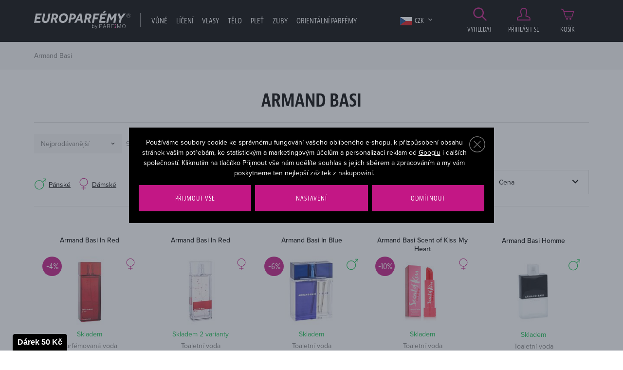

--- FILE ---
content_type: text/html; charset=UTF-8
request_url: https://www.europarfemy.cz/armand-basi_v2105/
body_size: 22844
content:
<!DOCTYPE html>

<html class="no-js lang-cs" lang="cs">
<head>
   
      <meta charset="utf-8">
      
         <meta name="author" content="europarfemy.cz">
      

      <meta name="web_author" content="wpj.cz">

      
      
   
            <meta name="description"
            content="Patří Armand Basi i k vašim oblíbeným značkám? Pak vás jistě nadchne nabídka na Europarfemy.cz. Populární produkty za ceny, kterým neodoláte."/>
   
      
                              <meta name="robots" content="index, follow">
               
      
                        <meta name="viewport" content="width=device-width, initial-scale=1">
                
                      

            
      
         <link rel="shortcut icon" href="/templates/images/favicon.ico">
      

      
   <title>
                     Armand Basi - EUROPARFEMY.cz
         </title>


      <link rel="Contents" href="/mapa-stranek/" type="text/html">
      <link rel="Search" href="/vyhledavani/" type="text/html">
      
         <link rel="stylesheet" href="https://use.typekit.net/itj3ygb.css">
      

      
         
         
            <link rel="stylesheet" href="/web/build/app.a8549772.css">
         
      
   
      <meta property="og:image" content="https://europarfemy.cz/templates/images/og-image.jpg"/>
      <meta property="og:title" content="Armand Basi - EUROPARFEMY.cz">
      <meta property="og:url" content="https://www.europarfemy.cz/armand-basi_v2105/">
      <meta property="og:type" content="website">
      <meta property="og:description" content="Využijte svou šanci a pořiďte si parfémy a kosmetiku za bezkonkurenční ceny na Europarfemy.cz. Tisíce položek skladem a bleskové dodání.">
      <meta property='og:site_name' content='Parfémy a kosmetika levně - EUROPARFEMY.cz'>
      <meta property="og:locale" content="cs_CZ">
   
   <meta name="google-site-verification" content="O7LyK1ClmrQFY2UsQWtOzkai0sojEfP70jhF_DU80tk"/>

   <link rel="stylesheet" href="/web/build/category.c76ed2bf.css">


      <script src="/common/static/js/sentry-6.16.1.min.js"></script>

<script>
   Sentry.init({
      dsn: 'https://bdac53e35b1b4424b35eb8b76bcc2b1a@sentry.wpj.cz/9',
      allowUrls: [
         /www\.europarfemy\.cz\//
      ],
      denyUrls: [
         // Facebook flakiness
         /graph\.facebook\.com/i,
         // Facebook blocked
         /connect\.facebook\.net\/en_US\/all\.js/i,
         // Chrome extensions
         /extensions\//i,
         /^chrome:\/\//i,
         /kupshop\.local/i
      ],
      beforeSend(event) {
         if (!/FBA[NV]|PhantomJS|SznProhlizec/.test(window.navigator.userAgent)) {
            return event;
         }
      },
      ignoreErrors: [
         // facebook / ga + disabled cookies
         'fbq is not defined',
         'Can\'t find variable: fbq',
         '_gat is not defined',
         'AW is not defined',
         'Can\'t find variable: AW',
         'url.searchParams.get', // gtm koza
         // localstorage not working in incoginto mode in iOS
         'The quota has been exceeded',
         'QuotaExceededError',
         'Undefined variable: localStorage',
         'localStorage is null',
         'The operation is insecure',
         "Failed to read the 'localStorage'",
         "gtm_",
         "Can't find variable: glami",
      ]
   });

   Sentry.setTag("web", "europarfemy");
   Sentry.setTag("wbpck", 1);
   Sentry.setTag("adm", 0);
   Sentry.setTag("tpl", "e");
   Sentry.setTag("sentry_v", "6.16.1");
</script>

      <script>
   window.wpj = window.wpj || {};
   wpj.onReady = wpj.onReady || [];
   wpj.jsShop = wpj.jsShop || {events:[]};

   window.dataLayer = window.dataLayer || [];
   function gtag() {
      window.dataLayer.push(arguments);
   }
   window.wpj.cookie_bar_send = true;

   wpj.getCookie = (sKey) => decodeURIComponent(
      document.cookie.replace(
         new RegExp(
            '(?:(?:^|.*;)\\s*' +
            encodeURIComponent(sKey).replace(/[\-\.\+\*]/g, '\\$&') +
            '\\s*\\=\\s*([^;]*).*$)|^.*$'
         ),
         '$1'
      )
   ) || null;

      var consents = wpj.getCookie('cookie-bar')?.split(',');

   if (!(consents instanceof Array)){
      consents = [];
   }

   consents_fields = {
      ad_storage: consents.includes('ad_storage') ? 'granted' : 'denied',
      ad_user_data: consents.includes('ad_storage') ? 'granted' : 'denied',
      ad_personalization: consents.includes('ad_storage') ? 'granted' : 'denied',
      personalization_storage: consents.includes('personalization_and_functionality_storage') ? 'granted' : 'denied',
      functionality_storage: 'granted',
      analytics_storage: consents.includes('analytics_storage') ? 'granted' : 'denied',
   };
   gtag('consent', 'default', consents_fields);

   gtag("set", "ads_data_redaction", true);

   dataLayer.push({
      'event': 'defaultConsent',
      'consents' : consents_fields,
      'version': 'v2'
   });
   </script>

<script>
   wpj.data = wpj.data || { };

   
   

   

   
</script>



               <meta name="google-site-verification" content="ewwfPdym854H7z84PzKuh-iy8tTG7pALDPt05mjVUZA">
      
      
      
         

         

         

           

   

<script>page_data = {"page":{"language":"cs","title":"Armand Basi - EUROPARFEMY.cz","path":"\/armand-basi_v2105\/","currency":"CZK","currencyRate":1,"breadCrumbs":[{"id":"","name":"Dom\u016f"},{"id":"","name":"Armand Basi"}],"environment":"live","type":"producer"},"user":{"sessionId":"d28c01bda0013e4ec9582692ff17dee1","cartId":"no-cartID","type":"anonymous","cartValue":0,"cartValueWithVat":0,"cartValueWithoutVat":0,"cartItems":0},"resetRefferer":false,"event":"pageView","category":{"producerName":"Armand Basi","producerId":2105,"catPath":[{"id":"","name":"Armand Basi"}],"catZbozi":{"id":"","name":""}},"once":false,"version":"v2"};page_data['page']['layout'] = window.innerWidth  > 991 ? 'web' : window.innerWidth > 543 ? 'tablet' : 'mobil';dataLayer.push(page_data);</script><script>
              wpj.onReady.push(function () {
                 [ 'logout', 'registration', 'login', 'newsletter_subscribe'].forEach(function (type) {
                    let cookieValue = wpj.storage.cookies.getItem('gtm_'+type);

                    if (cookieValue === null) {
                       return;
                    }
                    wpj.storage.cookies.removeItem('gtm_'+type);

                    cookieValue = JSON.parse(cookieValue);

                    let valueData;
                    if (type === 'newsletter_subscribe') {
                       valueData = { ...cookieValue };
                       type = 'newsletterSubscribe';
                    } else if (cookieValue instanceof Array) {
                       valueData = { data: cookieValue };
                    } else {
                       valueData = { value: cookieValue };
                    }
                     window.dataLayer.push({
                        event: 'success' +  gtm_ucfirst(type),
                           ...valueData
                     });
                 });
              });
              function gtm_ucfirst(str) {
                   if (!str || typeof str !== 'string') return str;
                   return str.charAt(0).toUpperCase() + str.slice(1);
               }
           </script>                <!-- Google Tag Manager -->
   <script data-cookieconsent="ignore">(function(w,d,s,l,i) {w[l] = w[l] || [];w[l].push({'gtm.start': new Date().getTime(), event: 'gtm.js'});
         var f = d.getElementsByTagName(s)[0],j=d.createElement(s),dl=l != 'dataLayer' ? '&l=' + l : '';
         j.async = true;j.src='//www.googletagmanager.com/gtm.js?id=' + i + dl;f.parentNode.insertBefore(j, f);
      })(window, document, 'script', 'dataLayer', 'GTM-NQB6PBC');</script>
   <!-- End Google Tag Manager -->
   </head>

<body>



   <!-- Google Tag Manager -->
   <noscript>
       <iframe src="//www.googletagmanager.com/ns.html?id=GTM-NQB6PBC" height="0" width="0" style="display:none;visibility:hidden"></iframe>
   </noscript>
<!-- End Google Tag Manager -->



                      

             


         
            <div data-cart="addedToCart"></div>
   <div class="wrapper">
      <div class="wrapper-inner">

         <div class="content-wrap">
            

            <div class="header">
               <div class="container">
                  <div class="row">
                     <div class="col-xxl-10 col-lg-9 col-xs-5 col-md-6 header-menu-wrapper">
                        <div class="row">
                           <div class="col-lg-3 col-xs-12 header-logo">
                              
                                 <a href="/" title="Parfémy a kosmetika levně - EUROPARFEMY.cz" class="logo">
                                    <img src="/templates/images/logo.svg?v=2" alt="EUROPARFEMY.cz"
                                         class="img-responsive">
                                 </a>
                              
                           </div>
                           <div class="col-xl-9 col-lg-9 hidden-md-down header-nav">
                              <nav class="navbar hidden-md-down visible-lg-up" data-nav="top">
                                 <ul class="nav navbar-nav list-inline">
                                    <li class="nav-item">
                                       <a href="/" title="Domů" class="nav-link">Úvod</a>
                                    </li>
                                     <li class="nav-item nav-item-1828 has-submenu"><a href="/vune_k1828/" class="nav-link"> Vůně </a><div class="submenu"><div class="container"><div class=""><div class="block"><h2>Vůně</h2><ul class="list-triangle"><li><a href="https://www.europarfemy.cz/vune_k1828/novinky/" >Právě dorazilo</a></li><li><a href="https://www.europarfemy.cz/vune_k1828/zlevneno/" >Cenové hity</a></li><li><a href="https://www.europarfemy.cz/vune_k1828/poskozene-zbozi/" >Outlet vůní</a></li><li><a href="https://www.europarfemy.cz/vune_k1828/darkove-sady-vuni_k1967/" >Dárkové sady</a></li></ul></div><div class="block"><h2>Kategorie</h2><ul class="list-triangle"><li><a href="/vune_k1828/parfemovana-voda_k1830/">Parfémovaná voda</a></li><li><a href="/vune_k1828/toaletni-voda_k1855/">Toaletní voda</a></li><li><a href="/vune_k1828/kolinska-voda_k1835/">Kolínská voda</a></li><li><a href="/vune_k1828/darkove-sady-vuni_k1967/">Dárkové sady vůní</a></li><li><a href="/vune_k1828/sety_k2100/">Sety</a></li><li><a href="/mini-parfemy/">Mini parfémy</a></li><li><a href="/vune_k1828/telovy-sprej_k1853/">Tělový sprej</a></li></ul></div><div class="block"><h2>Pohlaví</h2><ul class="list-gender"><li><a href='/vune_k1828/#pohlavi=%5B"M"%5D'><span class="gender"><i class="fc icons_male" title="Pro muže"></i></span> Pro něj</a></li><li><a href='/vune_k1828/#pohlavi=%5B"W"%5D'><span class="gender"><i class="fc icons_female" title="Pro ženy"></i></span> Pro ni</a></li><li><a href='/vune_k1828/#pohlavi=%5B"U"%5D'><span class="gender"><i class="fc icons_unisex" title="Unisex"></i></span> Unisex</a></li><li><a href='/vune_k1828/#pohlavi=%5B"K"%5D'><span class="gender"><i class="fc icons_child-gender" title="Pro děti"></i></span> Pro děti</a></li></ul></div><div class="block"><h2>Cena</h2><ul class="list-triangle"><li><a href="/vune_k1828/#cena=[0,500]">Do 500 Kč</a></li><li><a href="/vune_k1828/#cena=[0,1000]">Do 1000 Kč</a></li><li><a href="/vune_k1828/#cena=[0,1500]">Do 1500 Kč</a></li><li><a href="/vune_k1828/#cena=[1500,99999]">Nad 1500 Kč</a></li></ul></div></div><div class="catalog"><a href="/toaletni-voda-moschino-funny_z8537/#5763"><p class="h2 producer">Moschino</p><p class="title"> Funny! </p><div class="catalog-flags flags"><span class="flag flag-discount">-13%</span></div><img data-src="/data/tmp/2/5/768815_2.jpg?1636015024_1" alt="Toaletní voda Moschino Funny! 100 ml" class="img-responsive m-x-auto"><div class="product-price-wrapper"><p class="volume"> 100 ml </p><p class="price"><span class="strike-price">555 Kč</span> 483 Kč </p></div></a></div></div></div></li><li class="nav-item nav-item-1866 has-submenu"><a href="/liceni_k1866/" class="nav-link"> Líčení </a><div class="submenu"><div class="container"><div class=""><div class="block"><h2>Líčení</h2><ul class="list-triangle"><li><a href="https://www.europarfemy.cz/liceni_k1866/novinky/" >Beauty novinky</a></li><li><a href="https://www.europarfemy.cz/liceni_k1866/zlevneno/" >Cenové hity</a></li><li><a href="https://www.europarfemy.cz/liceni_k1866/poskozene-zbozi/" >Outlet kosmetiky</a></li><li><a href="https://www.europarfemy.cz/liceni_k1866/darkove-sady-dekorativni-kosmetiky_k1968/" >Dárkové sady</a></li></ul></div><div class="block"><h2>Kategorie</h2><ul class="list-triangle"><li><a href="/liceni_k1866/oci_k1877/">Oči</a></li><li><a href="/liceni_k1866/oboci_k1929/">Obočí</a></li><li><a href="/liceni_k1866/rty_k1885/">Rty</a></li><li><a href="/liceni_k1866/tvar_k1893/">Tvář</a></li><li><a href="/liceni_k1866/nehty_k1897/">Nehty</a></li><li><a href="/liceni_k1866/odliceni_k1903/">Odlíčení</a></li><li><a href="/liceni_k1866/kosmeticka-pomucka_k1717/">Kosmetická pomůcka</a></li></ul></div><div class="block"><h2>Značka</h2><ul class="list-triangle"><li><a class="nav-link" href="/liceni_k1866/#vyrobce=%5B%222132%22%5D">BOURJOIS Paris</a></li><li><a class="nav-link" href="/liceni_k1866/#vyrobce=%5B%222112%22%5D">Dermacol</a></li><li><a class="nav-link" href="/liceni_k1866/#vyrobce=%5B%222878%22%5D">Gabriella Salvete</a></li><li><a class="nav-link" href="/liceni_k1866/#vyrobce=%5B%222471%22%5D">L´Oreal Paris</a></li><li><a class="nav-link" href="/liceni_k1866/#vyrobce=%5B%222363%22%5D">Makeup Revolution London</a></li><li><a class="nav-link" href="/liceni_k1866/#vyrobce=%5B%222151%22%5D">Max Factor</a></li><li><a class="nav-link" href="/liceni_k1866/#vyrobce=%5B%222120%22%5D">Rimmel London</a></li></ul></div><div class="block"><h2>Cena</h2><ul class="list-triangle"><li><a href="/liceni_k1866/#cena=[0,200]">Do 200 Kč</a></li><li><a href="/liceni_k1866/#cena=[0,400]">Do 400 Kč</a></li><li><a href="/liceni_k1866/#cena=[0,600]">Do 600 Kč</a></li><li><a href="/liceni_k1866/#cena=[600,99999]">Nad 600 Kč</a></li></ul></div></div><div class="catalog"><a href="/rasenka-max-factor-2000-calorie_z6181/#33582"><p class="h2 producer">Max Factor</p><p class="title"> 2000 Calorie </p><div class="catalog-flags flags"><span class="flag flag-tip">TOP</span></div><img data-src="/data/tmp/2/9/1100619_2.jpg?1685692370_1" alt="Řasenka Max Factor 2000 Calorie 9 ml Black" class="img-responsive m-x-auto"><div class="product-price-wrapper"><p class="volume"> 9 ml Black </p><p class="price"> 130 Kč </p></div></a></div></div></div></li><li class="nav-item nav-item-1886 has-submenu"><a href="/vlasy_k1886/" class="nav-link"> Vlasy </a><div class="submenu"><div class="container"><div class=""><div class="block"><h2>Vlasy</h2><ul class="list-triangle"><li><a href="https://www.europarfemy.cz/vlasy_k1886/novinky/" >Právě dorazilo</a></li><li><a href="https://www.europarfemy.cz/vlasy_k1886/zlevneno/" >Cenové hity</a></li><li><a href="https://www.europarfemy.cz/vlasy_k1886/poskozene-zbozi/" >Outlet vlasové kosmetiky</a></li><li><a href="https://www.europarfemy.cz/vlasy_k1886/darkove-sady-vlasove-kosmetiky_k1969/" >Dárkové sady</a></li></ul></div><div class="block"><h2>Kategorie</h2><ul class="list-triangle"><li><a href="/vlasy_k1886/sampon_k1805/">Šampon</a></li><li><a href="/vlasy_k1886/kondicioner_k1765/">Kondicionér</a></li><li><a href="/vlasy_k1886/balzam-a-maska-na-vlasy_k1890/">Balzám a maska na vlasy</a></li><li><a href="/vlasy_k1886/styling_k1845/">Styling</a></li><li><a href="/vlasy_k1886/barva-na-vlasy_k1761/">Barva na vlasy</a></li><li><a href="/vlasy_k1886/hreben-kartac-a-gumicka_k1900/">Hřeben, kartáč a gumička</a></li><li><a href="/vlasy_k1886/olej-na-vlasy_k1894/">Olej na vlasy</a></li></ul></div><div class="block"><h2>Pohlaví</h2><ul class="list-gender"><li><a href='/vlasy_k1886/#pohlavi=%5B"M"%5D'><span class="gender"><i class="fc icons_male" title="Pro muže"></i></span> Pro něj</a></li><li><a href='/vlasy_k1886/#pohlavi=%5B"W"%5D'><span class="gender"><i class="fc icons_female" title="Pro ženy"></i></span> Pro ni</a></li><li><a href='/vlasy_k1886/#pohlavi=%5B"U"%5D'><span class="gender"><i class="fc icons_unisex" title="Unisex"></i></span> Unisex</a></li><li><a href='/vlasy_k1886/#pohlavi=%5B"K"%5D'><span class="gender"><i class="fc icons_child-gender" title="Pro děti"></i></span> Pro děti</a></li></ul></div><div class="block"><h2>Cena</h2><ul class="list-triangle"><li><a href="/vlasy_k1886/#cena=[0,100]">Do 100 Kč</a></li><li><a href="/vlasy_k1886/#cena=[0,300]">Do 300 Kč</a></li><li><a href="/vlasy_k1886/#cena=[0,500]">Do 500 Kč</a></li><li><a href="/vlasy_k1886/#cena=[500,99999]">Nad 500 Kč</a></li></ul></div></div></div></div></li><li class="nav-item nav-item-1878 has-submenu"><a href="/telo_k1878/" class="nav-link"> Tělo </a><div class="submenu"><div class="container"><div class=""><div class="block"><h2>Vše pro vaše tělo</h2><ul class="list-triangle"><li><a href="https://www.europarfemy.cz/telo_k1878/novinky/" >Právě dorazilo</a></li><li><a href="https://www.europarfemy.cz/telo_k1878/zlevneno/" >Cenové hity</a></li><li><a href="https://www.europarfemy.cz/telo_k1878/poskozene-zbozi/" >Outlet tělové kosmetiky</a></li><li><a href="https://www.europarfemy.cz/telo_k1878/darkove-sady-telove-kosmetiky_k1970/" >Dárkové sady</a></li></ul></div><div class="block"><h2>Kategorie</h2><ul class="list-triangle"><li><a href="/telo_k1878/deo-pripravek_k1898/">Deo přípravek</a></li><li><a href="/telo_k1878/sprchova-kosmetika_k1873/">Sprchová kosmetika</a></li><li><a href="/telo_k1878/holeni-a-depilace_k1844/">Holení a depilace</a></li><li><a href="/telo_k1878/opalovaci-kosmetika_k1737/">Opalovací kosmetika</a></li><li><a href="/telo_k1878/pece-o-ruce_k1863/">Péče o ruce</a></li><li><a href="/telo_k1878/pece-o-poprsi_k1849/">Péče o poprsí</a></li><li><a href="/telo_k1878/masazni-pripravek_k1861/">Masážní přípravek</a></li></ul></div><div class="block"><h2>Pohlaví</h2><ul class="list-gender"><li><a href='/telo_k1878/#pohlavi=%5B"M"%5D'><span class="gender"><i class="fc icons_male" title="Pro muže"></i></span> Pro něj</a></li><li><a href='/telo_k1878/#pohlavi=%5B"W"%5D'><span class="gender"><i class="fc icons_female" title="Pro ženy"></i></span> Pro ni</a></li><li><a href='/telo_k1878/#pohlavi=%5B"U"%5D'><span class="gender"><i class="fc icons_unisex" title="Unisex"></i></span> Unisex</a></li><li><a href='/telo_k1878/#pohlavi=%5B"K"%5D'><span class="gender"><i class="fc icons_child-gender" title="Pro děti"></i></span> Pro děti</a></li></ul></div><div class="block"><h2>Cena</h2><ul class="list-triangle"><li><a href="/telo_k1878/#cena=[0,100]">Do 100 Kč</a></li><li><a href="/telo_k1878/#cena=[0,300]">Do 300 Kč</a></li><li><a href="/telo_k1878/#cena=[0,500]">Do 500 Kč</a></li><li><a href="/telo_k1878/#cena=[500,99999]">Nad 500 Kč</a></li></ul></div></div><div class="catalog"><a href="/deodorant-pret-a-porter-original_z2876/#33887"><p class="h2 producer">Pret Á Porter</p><p class="title"> Original </p><div class="catalog-flags flags"><span class="flag flag-tip">TOP</span></div><img data-src="/data/tmp/2/5/742775_2.jpg?1636015024_1" alt="Deodorant Pret Á Porter Original 75 ml" class="img-responsive m-x-auto"><div class="product-price-wrapper"><p class="volume"> 75 ml </p><p class="price"> 100 Kč </p></div></a></div></div></div></li><li class="nav-item nav-item-1867 has-submenu"><a href="/plet_k1867/" class="nav-link"> Pleť </a><div class="submenu"><div class="container"><div class=""><div class="block"><h2>Vše pro vaši pleť</h2><ul class="list-triangle"><li><a href="https://www.europarfemy.cz/plet_k1867/novinky/" >Právě dorazilo</a></li><li><a href="https://www.europarfemy.cz/plet_k1867/zlevneno/" >Cenové hity</a></li><li><a href="https://www.europarfemy.cz/plet_k1867/poskozene-zbozi/" >Outlet pleťové kosmetiky</a></li><li><a href="https://www.europarfemy.cz/plet_k1867/darkove-sady-pletove-kosmetiky_k1971/" >Dárkové sady</a></li></ul></div><div class="block"><h2>Kategorie</h2><ul class="list-triangle"><li><a href="/plet_k1867/pletovy-krem-a-gel_k1837/">Pleťový krém a gel</a></li><li><a href="/plet_k1867/cisteni-pleti_k1809/">Čištění pleti</a></li><li><a href="/plet_k1867/pece-o-oci_k1808/">Péče o oči</a></li><li><a href="/plet_k1867/pece-o-rty_k1848/">Péče o rty</a></li><li><a href="/plet_k1867/dermokosmetika_k2079/">Dermokosmetika</a></li><li><a href="/plet_k1867/pletova-voda-a-sprej_k1833/">Pleťová voda a sprej</a></li><li><a href="/plet_k1867/pletove-serum_k1806/">Pleťové sérum</a></li></ul></div><div class="block"><h2>Pohlaví</h2><ul class="list-gender"><li><a href='/plet_k1867/#pohlavi=%5B"M"%5D'><span class="gender"><i class="fc icons_male" title="Pro muže"></i></span> Pro něj</a></li><li><a href='/plet_k1867/#pohlavi=%5B"W"%5D'><span class="gender"><i class="fc icons_female" title="Pro ženy"></i></span> Pro ni</a></li><li><a href='/plet_k1867/#pohlavi=%5B"U"%5D'><span class="gender"><i class="fc icons_unisex" title="Unisex"></i></span> Unisex</a></li><li><a href='/plet_k1867/#pohlavi=%5B"K"%5D'><span class="gender"><i class="fc icons_child-gender" title="Pro děti"></i></span> Pro děti</a></li></ul></div><div class="block"><h2>Cena</h2><ul class="list-triangle"><li><a href="/plet_k1867/#cena=[0,100]">Do 100 Kč</a></li><li><a href="/plet_k1867/#cena=[0,300]">Do 300 Kč</a></li><li><a href="/plet_k1867/#cena=[0,500]">Do 500 Kč</a></li><li><a href="/plet_k1867/#cena=[500,99999]">Nad 500 Kč</a></li></ul></div></div><div class="catalog"><a href="/denni-pletovy-krem-bioderma-atoderm-nutritive-cream_z2853/#43422"><p class="h2 producer">BIODERMA</p><p class="title"> Atoderm Nutritive Cream </p><div class="catalog-flags flags"><span class="flag flag-tip">TOP</span></div><img data-src="/data/tmp/2/4/966474_2.jpg?1636015024_1" alt="Denní pleťový krém BIODERMA Atoderm Nutritive Cream 40 ml" class="img-responsive m-x-auto"><div class="product-price-wrapper"><p class="volume"> 40 ml </p><p class="price"> 308 Kč </p></div></a></div></div></div></li><li class="nav-item nav-item-2083 has-submenu"><a href="/zuby_k2083/" class="nav-link"> Zuby </a><div class="submenu"><div class="container"><div class=""><div class="block"><h2>Zuby</h2><ul class="list-triangle"><li><a href="/zuby_k2083/zlevneno/" >Cenové hity</a></li><li><a href="/zuby_k2083/poskozene-zbozi/" >Outlet</a></li><li><a href="/darkove-sety-pece-o-zuby_k2110/" >Dárkové sety</a></li></ul></div><div class="block"><h2>Kategorie</h2><ul class="list-triangle"><li><a href="/zuby_k2083/zubni-pasta_k1698/">Zubní pasta</a></li><li><a href="/zuby_k2083/zubni-kartacek_k2084/">Zubní kartáček</a></li><li><a href="/zuby_k2083/ustni-voda_k1896/">Ústní voda</a></li><li><a href="/zuby_k2083/darkove-sety-pece-o-zuby_k2110/">Dárkové sety péče o zuby</a></li></ul></div><div class="block"><h2>Pohlaví</h2><ul class="list-gender"><li><a href='/zuby_k2083/#pohlavi=%5B"M"%5D'><span class="gender"><i class="fc icons_male" title="Pro muže"></i></span> Pro něj</a></li><li><a href='/zuby_k2083/#pohlavi=%5B"W"%5D'><span class="gender"><i class="fc icons_female" title="Pro ženy"></i></span> Pro ni</a></li><li><a href='/zuby_k2083/#pohlavi=%5B"U"%5D'><span class="gender"><i class="fc icons_unisex" title="Unisex"></i></span> Unisex</a></li><li><a href='/zuby_k2083/#pohlavi=%5B"K"%5D'><span class="gender"><i class="fc icons_child-gender" title="Pro děti"></i></span> Pro děti</a></li></ul></div><div class="block"><h2>Cena</h2><ul class="list-triangle"><li><a href="/zuby_k2083/#cena=[0,100]">Do 100 Kč</a></li><li><a href="/zuby_k2083/#cena=[0,200]">Do 200 Kč</a></li><li><a href="/zuby_k2083/#cena=[0,500]">Do 500 Kč</a></li><li><a href="/zuby_k2083/#cena=[500,99999]">Nad 500 Kč</a></li></ul></div></div><div class="catalog"><a href="/ustni-voda-listerine-cool-mint-mouthwash_z46699/#85165"><p class="h2 producer">Listerine</p><p class="title"> Cool Mint Mouthwash </p><div class="catalog-flags flags"><span class="flag flag-tip">TOP</span></div><img data-src="/data/tmp/2/4/780684_2.jpg?1636015024_1" alt="Ústní voda Listerine Cool Mint Mouthwash 1000 ml" class="img-responsive m-x-auto"><div class="product-price-wrapper"><p class="volume"> 1000 ml </p><p class="price"> 184 Kč </p></div></a></div></div></div></li>    <script>
      wpj.onReady.push(function() {
                             $(".nav-item-0").addClass('active');
                                              });
   </script>

                                       <li class="nav-item ">
      <a href="/arabske-parfemy/" class="nav-link"  style="color: #ffffff;">
         Orientální parfémy
      </a>
   </li>
   <li class="nav-item ">
      <a href="/vyrobci/" class="nav-link"  >
         Značky
      </a>
   </li>

                                 </ul>
                              </nav>

                              <div class="header-currency">
                                 <span title="Česká koruna" class="currency active">
                                    <img src="/templates/images/flag-sm-czk.png"
                                         alt="Česká koruna">
                                    CZK
                                 </span>

                                                                                                                                                                                 <a href="/mena/EUR/" title="Zvolit měnu Euro"
                                          class="currency">
                                          <img src="/templates/images/flag-sm-eur.png" alt="Euro">
                                          <span>EUR</span>
                                       </a>
                                                                                                   </div>
                           </div>
                        </div>
                     </div>

                     <div class="col-xxl-2 col-lg-3 col-md-6 col-xs-7 z-10 header-user-wrapper">
                        <div class="display-table">

                           <a href="/vyhledavani/" class="header-icon-link display-cell" data-link="search">
                              <i class="fc icons_search"></i>
                              Vyhledat
                           </a>

                              <a href="/prihlaseni/" id="login_link" data-login-link
      class="display-cell header-login hidden-xs-down header-icon-link">
      <i class="fc icons_user"></i>Přihlásit se
   </a>

<div class="display-cell header-cart">
   <div data-reload="cart-info">
      <a href="/kosik/" class="header-icon-link header-cart--empty">
         <i class="fc icons_cart pos-rel"></i>
         Košík
      </a>

      
         </div>
</div>



                           <div class="display-cell hidden-lg-up header-burger">
                              <button class="burger btn" data-toggle="burger">
                                 <span class="fc icons_burger"></span>
                              </button>
                           </div>
                        </div>
                     </div>

                     <div class="col-xs-12 header-search-wrapper text-right">
                        <form method="get" action="/vyhledavani/" class="header-search-form pos-rel" id="sf" data-menu-search-content="content">
   <h2 class="hidden-sm-down">Vyhledat</h2>
   <div class="search-wrapper">
      <input type="text" name="search" value="" id="search" maxlength="100" autocomplete="off"
             class="form-control autocomplete-control" placeholder="Hledáte parfém, značku, ...">
   </div>

   <button name="submit" type="submit" value="Vyhledat" class="btn btn-outlined btn-outlined--search">
      <span class="hidden-xl-down">Vyhledat</span>
      <i class="hidden-xxl-up fc icons_search"></i>
   </button>

   <button class="btn search-toggle" data-link="search" title="Zavřít hledání"><i class="lightbox_close"></i></button>

   <script id="productSearch" type="text/x-dot-template">
      
      {{? it.items.Produkty || it.items.Kategorie || it.items.Vyrobci  }}

      {{? it.items.Produkty }}
      <div class="ac-products">
         <ul>
            {{~it.items.Produkty.items :item :index}}
            <li data-autocomplete-item="product">
               <a href="/presmerovat/?type=product&id={{=item.id}}">
                  {{? item.image }}
                  <img src="{{=item.image}}" alt="{{=item.label}}">
                  {{??}}
                  <img src="/static/images/no-img.jpg" alt="{{=item.label}}">
                  {{?}}
                  <span>{{=item.label}}</span>
               </a>
            </li>
            {{~}}
         </ul>
      </div>
      {{?}}

   <div class="ac-side">
      {{? it.items.Kategorie }}
      <div class="ac-categories">
         <h4>Kategorie</h4>
         <ul>
            {{~it.items.Kategorie.items :item :index}}
            <li data-autocomplete-item="section">
               <a href="/presmerovat/?type=category&id={{=item.id}}">{{=item.name}}</a>
            </li>
            {{~}}
         </ul>
      </div>
      {{?}}


      {{? it.items.Vyrobci }}
      <div class="ac-categories">
         <h4>Značky</h4>
         <ul>
            {{~it.items.Vyrobci.items :item :index}}
            <li data-autocomplete-item="section">
               <a href="/presmerovat/?type=producer&id={{=item.id}}">{{=item.label}}</a>
            </li>
            {{~}}
         </ul>
      </div>
      {{?}}
   </div>

   <div class="ac-showall" data-autocomplete-item="show-all">
      <a href="" class="btn btn-primary btn-primary--gray">Zobrazit všechny produkty</a>

      <div class="clearfix"></div>
   </div>
      {{??}}
   <div class="p-a-1">
      Žádný výsledek
   </div>
      {{?}}
   
</script>


<script>
   wpj.onReady.push(function() {
      $('#search').productSearch({
         minLength: 3,
               });
   });
</script>
</form>
                     </div>

                  </div>
               </div>
            </div>

            
               <div class="breadcrumbs">
   <div class="container">
      <div class="row">
         <div class="col-xs-12">
            <ul class="breadcrumb">
                                                      <li class="active">Armand Basi</li>
                                                </ul>
         </div>
      </div>
   </div>
</div>            

            
               <div class="container" data-filter_form>
                  
   
                     
            <div class="row" data-filter="wrapper">
         
         <div class="col-xs-12 content-block">
                           <h1 class=" text-center m-b-2">Armand Basi</h1>
            
                           <div class="category-top-description">
                                                   </div>
            
            
            
                           <div class="products-wrapper">
                  <form data-filter="form">
                     <div class="row sorting-row">
                        <div class="col-xl-5 col-xs-12 category-ordering" id="ordering">

                           <input type="hidden" name="order_by"
                                  value="">
                           <input type="hidden" name="order_dir"
                                  value="">

                           <label for="sort" class="m-r-2">Seřadit podle:</label>

                           <select class="custom-select custom-control" name="sort" id="sort"
                                   data-filter-input="razeni">
                              <option value="" selected>Nejprodávanější</option>
                              <option value="3">Nejlevnější</option>
                              <option value="-3">Nejdražší</option>
                           </select>
                           <div class="products-total">
                              <div data-reload="pagerTotal">
                                 9
                                 produktů                              </div>
                           </div>
                        </div>
                        <div class="col-xl-7 col-xs-12 pager-col">
                                                   </div>
                     </div>
                  </form>

                  <div id="filtr-obal">
   <form data-filter="form" class="row" method="get" action="/katalog/" role="form">

      
                     
      
                     
                                                      
      <div class="col-xs-12 col-xl-5 col-xxl-5">
         <h2 class="p-r-1 display-inline-block hidden-xl-down">Filtr</h2>
                                 <div class="filter-pohlavi" style="display: inline-block;">
                                 <label class="check-M">
                     <input type="radio" name="dynamic_filter[sex][]" value="M" data-filter-input="pohlavi"
                            class="custom-control-input">
                     <span>Pánské</span>
                  </label>
                                 <label class="check-W">
                     <input type="radio" name="dynamic_filter[sex][]" value="W" data-filter-input="pohlavi"
                            class="custom-control-input">
                     <span>Dámské</span>
                  </label>
                           </div>
               </div>
      <div class="col-xs-12 col-xl-7 col-xxl-6 pull-right">

                              
         <div class="row">
                          
            
                                                                                                                        <div class="tab filter-price col-md-4 col-xs-12" id="kategorie">

                        <input type="hidden" name="dynamic_filter[parameters][28][type]" value="list" data-filter-input="kategorie">
                        <div data-opener=".category-box-wrapper" data-item-id-opener="kategorie" class="tab-btn filter-opener">Kategorie</div>

                        <div class="tab-content category-box-wrapper opener-content" style="display: none;">
                           <div class="kategorie-box" data-role="kategorie-list">
                              <input type="text" name="kategorie-search" class="form-control input-search" data-role="kategorie-search"
                                     placeholder="vyhledejte psaním">

                              <div data-filter="show-all-kategorie" style="display: none" class="filter-notfound">Zobrazit všechny kategorie</div>

                              <div class="kategorie-label-wrapper">
                                 <label class="custom-checkbox custom-control filter-item" data-kategorie="3160"><input type="checkbox" class="custom-control-input" name="dynamic_filter[parameters][28][value][]" value="3160"data-filter-input="kategorie"><span class="custom-control-indicator"></span>Parfémovaná voda<small>(<span class="filter-count" data-filter-count="3160">1</span>)</small></label><label class="custom-checkbox custom-control filter-item" data-kategorie="3162"><input type="checkbox" class="custom-control-input" name="dynamic_filter[parameters][28][value][]" value="3162"data-filter-input="kategorie"><span class="custom-control-indicator"></span>Toaletní voda<small>(<span class="filter-count" data-filter-count="3162">9</span>)</small></label>                              </div>
                           </div>
                        </div>
                     </div>
                                             
                           <div class="tab filter-price col-md-4 col-xs-12" id="series">
                  <div data-opener=".series-box-wrapper" data-item-id-opener="rada" class="tab-btn filter-opener">Řada</div>

                  <div class="tab-content series-box-wrapper opener-content" style="display: none;">

                     <div class="series-box" data-role="series-list">
                        <input type="text" name="series-search" class="form-control input-search" data-role="series-search" placeholder="vyhledejte psaním">

                        <div data-filter="show-all-series" style="display: none" class="filter-notfound">Zobrazit všechny řady</div>

                        <div class="series-label-wrapper">
                           <label class="custom-checkbox custom-control filter-item" for="filter_series_Homme" title="Homme" data-producer="Homme"><input type="checkbox" class="custom-control-input" name="dynamic_filter[series][]" value="Homme"id="filter_series_Homme" data-filter-input="rada"><span class="custom-control-indicator"></span>Homme<small>(<span class="filter-count" data-filter-count="Homme">1</span>)</small></label><label class="custom-checkbox custom-control filter-item" for="filter_series_In Blue" title="In Blue" data-producer="In Blue"><input type="checkbox" class="custom-control-input" name="dynamic_filter[series][]" value="In Blue"id="filter_series_In Blue" data-filter-input="rada"><span class="custom-control-indicator"></span>In Blue<small>(<span class="filter-count" data-filter-count="In Blue">1</span>)</small></label><label class="custom-checkbox custom-control filter-item" for="filter_series_In Red" title="In Red" data-producer="In Red"><input type="checkbox" class="custom-control-input" name="dynamic_filter[series][]" value="In Red"id="filter_series_In Red" data-filter-input="rada"><span class="custom-control-indicator"></span>In Red<small>(<span class="filter-count" data-filter-count="In Red">2</span>)</small></label><label class="custom-checkbox custom-control filter-item" for="filter_series_L&#039;Eau pour Homme" title="L&#039;Eau pour Homme" data-producer="L&#039;Eau pour Homme"><input type="checkbox" class="custom-control-input" name="dynamic_filter[series][]" value="L&#039;Eau pour Homme"id="filter_series_L&#039;Eau pour Homme" data-filter-input="rada"><span class="custom-control-indicator"></span>L&#039;Eau pour Homme<small>(<span class="filter-count" data-filter-count="L&#039;Eau pour Homme">3</span>)</small></label><label class="custom-checkbox custom-control filter-item" for="filter_series_Scent of Kiss" title="Scent of Kiss" data-producer="Scent of Kiss"><input type="checkbox" class="custom-control-input" name="dynamic_filter[series][]" value="Scent of Kiss"id="filter_series_Scent of Kiss" data-filter-input="rada"><span class="custom-control-indicator"></span>Scent of Kiss<small>(<span class="filter-count" data-filter-count="Scent of Kiss">2</span>)</small></label>                        </div>
                     </div>
                  </div>
               </div>
            
                                          <div class="tab filter-price col-md-4 col-xs-12" data-filter-item-wrapper="cena">
                  <div class="tab-btn filter-opener" data-opener=".filter-subrow-price">Cena</div>
                  <div class="tab-content filter-subrow-price" style="display: none;">
                     <h4 class="filter_price_value">
                        <span id="filter_price_slider_min">314</span>
                        -
                        <span id="filter_price_slider_max">747</span>
                        <span class="currency-symbol">Kč</span>
                     </h4>
                     <div>
                        <input type="hidden" name="dynamic_filter[price][min]" value="314.0000" data-filter-input="cena">
                        <input type="hidden" name="dynamic_filter[price][max]" value="747.0000" data-filter-input="cena">
                        <input type="hidden" name="dynamic_filter[price][value]" value="" data-filter-input="cena">
                                                <div data-filter-range="cena" ></div>
                     </div>
                  </div>
               </div>
                     </div>
      </div>
   </form>
</div>

<script type="text/javascript">

   function search($searchInput, $itemList, $showAll, dataFilterInput, labelWrapper) {
      var filter = $($searchInput).val();
      wpj.domUtils.resetTimer('search', 200, function() {
         if (filter) {
            $itemList.find('label:not(:Contains(' + filter + '))').hide();
            var $found = $itemList.find('label:Contains(' + filter + ')');
            if ($found.length) {
               $found.css('display', 'block'); // kdyz se pouzije show, ff to zobrazuje inline
               $showAll.hide();
            } else {
               $showAll.show();
            }
         } else {
            $itemList.find('label').show();
            $itemList.find('[data-recently-checked]').css('display', 'block');
            var $checkedLabels = $itemList.find('[data-filter-input=\'' + dataFilterInput + '\']:checked').parent();
            $checkedLabels.attr('data-recently-checked', true);
            $checkedLabels.css('display', 'block'); // kdyz se pouzije show, ff to zobrazuje inline
            $showAll.hide();
         }

         $('.' + labelWrapper + '-label-wrapper').trigger('changed');
      });
   }

   function initFilterSearch(sel, dataFilterInput) { //
      var el = document.querySelector('.' + sel + '-label-wrapper');
      if (el)
         SimpleScrollbar.initEl(el);

      var $searchInput = $('input[data-role="' + sel + '-search"]'),
              $list = $('[data-role="' + sel + '-list"]');

      var $showAll = $('[data-filter="show-all-' + sel + '"]');

      var doSearch = function() {
         search($searchInput, $list, $showAll, dataFilterInput, sel);
      };

      $showAll.on('click', function() {
         $($searchInput).val('');
         doSearch();
      });

      $searchInput.on('keyup change', doSearch);
   }

   wpj.onReady.push(function() {

      // custom css expression for a case-insensitive contains()
      jQuery.expr[':'].Contains = function(a, i, m) {
         return (a.textContent || a.innerText || '').toUpperCase().indexOf(m[3].toUpperCase()) >= 0;
      };

      // lazy load product images
      function lazyLoad($selector) {
         $selector.find('img').unveil({
            placeholder: '/data/tmp/2/0/0_2.jpg?_1',
            offset: 200,
         });
      }

      //lazyLoad($('[data-reload=products]'));
      $(document).on('crossFaded', '[data-reload=products]', function(e) {
         lazyLoad($(e.target));
      });

            initFilterSearch('series', 'series');
      
      
            initFilterSearch('kategorie', 'kategorie');
      
      // Filter
      var $filterForm = $('[data-filter_form]'),
              $filter = $filterForm.categoryFilter({  }).data('wpjCategoryFilter');

      $filter.addItems({
         'vyrobce': {
            type: jQuery.fn.categoryFilter.ItemCheckboxMultipleSeparate,
         },
         'rada': {
            type: jQuery.fn.categoryFilter.ItemCheckboxMultipleSeparate,
         },
         'pohlavi': {
            type: jQuery.fn.categoryFilter.ItemCheckboxMultipleSeparate,
         },
         'kategorie': {
            type: jQuery.fn.categoryFilter.ItemCheckboxMultipleSeparate,
         },

                                                               'kategorie': {
            type: jQuery.fn.categoryFilter.ItemCheckboxMultipleSeparate,
            title: 'Kategorie',
         },
                           
         'razeni': {
            $inputs: $filterForm.find('[name=order_by],[name=order_dir]'),
            create: function() {
               this._super(arguments);
               var me = this;
               this.$element.on('change', function() {
                  var value = me.getValue();
                  var order = jQuery.fn.categoryFilter.ItemSorting.fromValue(value);
                  me.$inputs.eq(0).val(order[0]);
                  me.$inputs.eq(1).val(order[1]);
               });
            },
            setValue: function(value) {
               this._super(arguments);
               this.$element.change();
            },
            getValue: function(value) {
               return this._super(arguments);
            },
            reset: function() {
            },
            visible: false,
         },
                           
         'cena': {
            type: jQuery.fn.categoryFilter.ItemPrice,
            steps: 87,
                        maxPrecision: 0,
                        unit: 'Kč',
            setInputValue: function(value) {
               if (!value) {
                  return;
               }
               this._super(arguments);
               $('#filter_price_slider_min').text(value[0].toFixed(this.precision));
               $('#filter_price_slider_max').text(value[1].toFixed(this.precision));
            },
         },
                  'strana': {
            type: jQuery.fn.categoryFilter.ItemPaging,
            onPageLoad: function() {

               var $pagerTop = $('#pager-top');

               if (!wpj.domUtils.isInView($pagerTop))
                  wpj.domUtils.scrollTo($pagerTop);

               return this._super(arguments);
            },
         },
      });

      $filter.initialize();
   });
</script>

                  <div class="filter-selected row m-x-0 empty" data-filter-reset="wrap">
                     <div class="filter-selected-list">
                        <p class="m-b-0 pull-left hidden-sm-down">Seznam je omezen na:</p>
                        <div data-filter-reset="items">
                           <div class="filter-selected-item" data-filter-reset="template">
                              <span data-filter-reset="item-label"></span><a href="" class="delete"
                                                                             data-filter-reset="reset-item"><span
                                         class="fc icons_close-lg"></span></a>
                           </div>
                        </div>
                        <a href="#" id="reset-filter" class="reset" data-filter-reset="reset">Zrušit filtry
                           <span class="fc icons_close_circle"></span></a>
                     </div>
                  </div>

                  <div data-filter="products">
                     <div data-reload="products">
                                                   
   <div class="row catalog-row ">

      

               
         
   

         
            <div class="col-xl-5ths col-lg-3 col-sm-6 col-xs-12">
               <div class="catalog-wrapper catalog-category">
                  <div class="catalog">
                     
                                             

                                                                  
                                          
                     
                     
                                             
                                                                                                                             
                                          
                     
                     
                                          
                     <a href="/parfemovana-voda-armand-basi-in-red_z379988/">

                        <div class="product-link " title="Parfémovaná voda Armand Basi In Red 100 ml">

                                                         
                                                         
                           
   <div class="catalog-title">

      Armand Basi In Red

      <div class="catalog-flags flags">
         
         
                              
         
                     <span class="flag flag-discount">-4%</span>
         
                                                                                  
               </div>
   </div>
   <img src="/data/tmp/2/2/749752_2.jpg?1636015024_1" alt="Parfémovaná voda Armand Basi In Red 100 ml" class="img-responsive m-x-auto">


                                                                                    <div class="gender">
                                                                     <i class="fc icons_female" title="Pro ženy"></i>
                                                               </div>
                                                   </div>

                        
   <p class="delivery">
               skladem
                                       </p>


                        
   <p title="Parfémovaná voda Armand Basi In Red 100 ml" class="catalog-annotation">
      Parfémovaná voda
   </p>


                        

                        <div class="product-price-wrapper">
                           <p class="volumes">
                                                               100 ml                                                         </p>
                           <p class="price">
                              
                                                                              
                                                                                                735 Kč
                                                         </p>
                           
   <p class="unit-price">
      735 Kč / 100 ml
   </p>

                        </div>
                     </a>

                     <div class="row catalog-btns">
                                                   <div class="col-xs-6 text-right">
                              <form action="/kosik/" method="get">
                                 <input type="hidden" name="act" value="add">
                                 <input type="hidden" name="redir" value="1">
                                 <input type="hidden" name="IDproduct" value="77390">
                                 <input type="hidden" name="No" value="1">

                                 <input type="submit" value="Koupit" class="btn btn-block btn-primary btn-primary--green"
                                        title="Koupit Parfémovaná voda Armand Basi In Red 100 ml">
                              </form>
                           </div>
                           <div class="col-xs-6 text-left">
                              <a href="/parfemovana-voda-armand-basi-in-red_z379988/"
                                 class="btn btn-primary btn-block btn-primary--yellow" title="Zobrazit Parfémovaná voda Armand Basi In Red 100 ml">
                                 Detail
                              </a>
                           </div>
                                             </div>

                  </div>
               </div>
            </div>
         
               
         
   

         
            <div class="col-xl-5ths col-lg-3 col-sm-6 col-xs-12">
               <div class="catalog-wrapper catalog-category">
                  <div class="catalog">
                     
                                             

                                                                  
                                          
                     
                     
                     
                                          
                     
                     
                                          
                     <a href="/toaletni-voda-armand-basi-in-red_z20541/">

                        <div class="product-link " title="Toaletní voda Armand Basi In Red 100 ml Tester">

                                                         
                                                         
                           
   <div class="catalog-title">

      Armand Basi In Red

      <div class="catalog-flags flags">
         
         
                              
         
         
                                                                                                          
               </div>
   </div>
   <img src="/data/tmp/2/0/738140_2.jpg?1764852691_1" alt="Toaletní voda Armand Basi In Red 100 ml Tester" class="img-responsive m-x-auto">


                                                                                    <div class="gender">
                                                                     <i class="fc icons_female" title="Pro ženy"></i>
                                                               </div>
                                                   </div>

                        
   <p class="delivery">
               skladem
                                    2
               varianty                              </p>


                        
   <p title="Toaletní voda Armand Basi In Red 100 ml Tester" class="catalog-annotation">
      Toaletní voda
   </p>


                        

                        <div class="product-price-wrapper">
                           <p class="volumes">
                                                               100 ml                                                         </p>
                           <p class="price">
                              
                                                                              
                                                                                                   od
                                                                  597 Kč
                                                         </p>
                           
   <p class="unit-price">
      597 Kč / 100 ml
   </p>

                        </div>
                     </a>

                     <div class="row catalog-btns">
                                                   <div class="col-xs-12">
                              <a href="/toaletni-voda-armand-basi-in-red_z20541/"
                                 class="btn btn-primary btn-block btn-primary--yellow" title="Zobrazit Toaletní voda Armand Basi In Red 100 ml Tester">
                                 Detail
                              </a>
                           </div>
                                             </div>

                  </div>
               </div>
            </div>
         
               
         
   

         
            <div class="col-xl-5ths col-lg-3 col-sm-6 col-xs-12">
               <div class="catalog-wrapper catalog-category">
                  <div class="catalog">
                     
                                             

                                                                  
                                          
                     
                     
                                             
                                                                                                                             
                                          
                     
                     
                                          
                     <a href="/toaletni-voda-armand-basi-in-blue_z377644/">

                        <div class="product-link " title="Toaletní voda Armand Basi In Blue 50 ml">

                                                         
                                                         
                           
   <div class="catalog-title">

      Armand Basi In Blue

      <div class="catalog-flags flags">
         
         
                              
         
                     <span class="flag flag-discount">-6%</span>
         
                                                          
               </div>
   </div>
   <img src="/data/tmp/2/3/762403_2.jpg?1749261451_1" alt="Toaletní voda Armand Basi In Blue 50 ml" class="img-responsive m-x-auto">


                                                                                    <div class="gender">
                                                                     <i class="fc icons_male" title="Pro muže"></i>
                                                               </div>
                                                   </div>

                        
   <p class="delivery">
               skladem
                                       </p>


                        
   <p title="Toaletní voda Armand Basi In Blue 50 ml" class="catalog-annotation">
      Toaletní voda
   </p>


                        

                        <div class="product-price-wrapper">
                           <p class="volumes">
                                                               50 ml                                                         </p>
                           <p class="price">
                              
                                                                              
                                                                                                509 Kč
                                                         </p>
                           
   <p class="unit-price">
      1 018 Kč / 100 ml
   </p>

                        </div>
                     </a>

                     <div class="row catalog-btns">
                                                   <div class="col-xs-6 text-right">
                              <form action="/kosik/" method="get">
                                 <input type="hidden" name="act" value="add">
                                 <input type="hidden" name="redir" value="1">
                                 <input type="hidden" name="IDproduct" value="175655">
                                 <input type="hidden" name="No" value="1">

                                 <input type="submit" value="Koupit" class="btn btn-block btn-primary btn-primary--green"
                                        title="Koupit Toaletní voda Armand Basi In Blue 50 ml">
                              </form>
                           </div>
                           <div class="col-xs-6 text-left">
                              <a href="/toaletni-voda-armand-basi-in-blue_z377644/"
                                 class="btn btn-primary btn-block btn-primary--yellow" title="Zobrazit Toaletní voda Armand Basi In Blue 50 ml">
                                 Detail
                              </a>
                           </div>
                                             </div>

                  </div>
               </div>
            </div>
         
               
         
   

         
            <div class="col-xl-5ths col-lg-3 col-sm-6 col-xs-12">
               <div class="catalog-wrapper catalog-category">
                  <div class="catalog">
                     
                                             

                                                                  
                                          
                     
                     
                                             
                                                                                                                             
                                          
                     
                     
                                          
                     <a href="/toaletni-voda-armand-basi-scent-of-kiss-my-heart_z44741/">

                        <div class="product-link " title="Toaletní voda Armand Basi Scent of Kiss My Heart 50 ml">

                                                         
                                                         
                           
   <div class="catalog-title">

      Armand Basi Scent of Kiss My Heart

      <div class="catalog-flags flags">
         
         
                              
         
                     <span class="flag flag-discount">-10%</span>
         
                                                          
               </div>
   </div>
   <img src="/data/tmp/2/3/1233453_2.jpg?1747832506_1" alt="Toaletní voda Armand Basi Scent of Kiss My Heart 50 ml" class="img-responsive m-x-auto">


                                                                                    <div class="gender">
                                                                     <i class="fc icons_female" title="Pro ženy"></i>
                                                               </div>
                                                   </div>

                        
   <p class="delivery">
               skladem
                                       </p>


                        
   <p title="Toaletní voda Armand Basi Scent of Kiss My Heart 50 ml" class="catalog-annotation">
      Toaletní voda
   </p>


                        

                        <div class="product-price-wrapper">
                           <p class="volumes">
                                                               50 ml                                                         </p>
                           <p class="price">
                              
                                                                              
                                                                                                314 Kč
                                                         </p>
                           
   <p class="unit-price">
      628 Kč / 100 ml
   </p>

                        </div>
                     </a>

                     <div class="row catalog-btns">
                                                   <div class="col-xs-6 text-right">
                              <form action="/kosik/" method="get">
                                 <input type="hidden" name="act" value="add">
                                 <input type="hidden" name="redir" value="1">
                                 <input type="hidden" name="IDproduct" value="171294">
                                 <input type="hidden" name="No" value="1">

                                 <input type="submit" value="Koupit" class="btn btn-block btn-primary btn-primary--green"
                                        title="Koupit Toaletní voda Armand Basi Scent of Kiss My Heart 50 ml">
                              </form>
                           </div>
                           <div class="col-xs-6 text-left">
                              <a href="/toaletni-voda-armand-basi-scent-of-kiss-my-heart_z44741/"
                                 class="btn btn-primary btn-block btn-primary--yellow" title="Zobrazit Toaletní voda Armand Basi Scent of Kiss My Heart 50 ml">
                                 Detail
                              </a>
                           </div>
                                             </div>

                  </div>
               </div>
            </div>
         
               
         
   

         
            <div class="col-xl-5ths col-lg-3 col-sm-6 col-xs-12">
               <div class="catalog-wrapper catalog-category">
                  <div class="catalog">
                     
                                             

                                                                  
                                          
                     
                     
                     
                                          
                     
                     
                                          
                     <a href="/toaletni-voda-armand-basi-homme_z29454/">

                        <div class="product-link " title="Toaletní voda Armand Basi Homme 125 ml">

                                                         
                                                         
                           
   <div class="catalog-title">

      Armand Basi Homme

      <div class="catalog-flags flags">
         
         
                              
         
         
                                  
               </div>
   </div>
   <img src="/data/tmp/2/6/1244106_2.jpg?1757072950_1" alt="Toaletní voda Armand Basi Homme 125 ml" class="img-responsive m-x-auto">


                                                                                    <div class="gender">
                                                                     <i class="fc icons_male" title="Pro muže"></i>
                                                               </div>
                                                   </div>

                        
   <p class="delivery">
               skladem
                                       </p>


                        
   <p title="Toaletní voda Armand Basi Homme 125 ml" class="catalog-annotation">
      Toaletní voda
   </p>


                        

                        <div class="product-price-wrapper">
                           <p class="volumes">
                                                               125 ml                                                         </p>
                           <p class="price">
                              
                                                                              
                                                                                                583 Kč
                                                         </p>
                           
   <p class="unit-price">
      466,40 Kč / 100 ml
   </p>

                        </div>
                     </a>

                     <div class="row catalog-btns">
                                                   <div class="col-xs-6 text-right">
                              <form action="/kosik/" method="get">
                                 <input type="hidden" name="act" value="add">
                                 <input type="hidden" name="redir" value="1">
                                 <input type="hidden" name="IDproduct" value="178118">
                                 <input type="hidden" name="No" value="1">

                                 <input type="submit" value="Koupit" class="btn btn-block btn-primary btn-primary--green"
                                        title="Koupit Toaletní voda Armand Basi Homme 125 ml">
                              </form>
                           </div>
                           <div class="col-xs-6 text-left">
                              <a href="/toaletni-voda-armand-basi-homme_z29454/"
                                 class="btn btn-primary btn-block btn-primary--yellow" title="Zobrazit Toaletní voda Armand Basi Homme 125 ml">
                                 Detail
                              </a>
                           </div>
                                             </div>

                  </div>
               </div>
            </div>
         
               
         
   

         
            <div class="col-xl-5ths col-lg-3 col-sm-6 col-xs-12">
               <div class="catalog-wrapper catalog-category">
                  <div class="catalog">
                     
                                             

                                                                  
                                          
                     
                     
                                             
                                                                                                                             
                                          
                     
                     
                                          
                     <a href="/toaletni-voda-armand-basi-l-eau-pour-homme_z60021/">

                        <div class="product-link " title="Toaletní voda Armand Basi L&#039;Eau pour Homme 75 ml">

                                                         
                                                         
                           
   <div class="catalog-title">

      Armand Basi L&#039;Eau pour Homme

      <div class="catalog-flags flags">
         
         
                              
         
                     <span class="flag flag-discount">-24%</span>
         
                                                          
               </div>
   </div>
   <img src="/data/tmp/2/0/1237750_2.jpg?1749261265_1" alt="Toaletní voda Armand Basi L&#039;Eau pour Homme 75 ml" class="img-responsive m-x-auto">


                                                                                    <div class="gender">
                                                                     <i class="fc icons_male" title="Pro muže"></i>
                                                               </div>
                                                   </div>

                        
   <p class="delivery">
               skladem
                                       </p>


                        
   <p title="Toaletní voda Armand Basi L&#039;Eau pour Homme 75 ml" class="catalog-annotation">
      Toaletní voda
   </p>


                        

                        <div class="product-price-wrapper">
                           <p class="volumes">
                                                               75 ml                                                         </p>
                           <p class="price">
                              
                                                                              
                                                                                                427 Kč
                                                         </p>
                           
   <p class="unit-price">
      569,33 Kč / 100 ml
   </p>

                        </div>
                     </a>

                     <div class="row catalog-btns">
                                                   <div class="col-xs-6 text-right">
                              <form action="/kosik/" method="get">
                                 <input type="hidden" name="act" value="add">
                                 <input type="hidden" name="redir" value="1">
                                 <input type="hidden" name="IDproduct" value="175665">
                                 <input type="hidden" name="No" value="1">

                                 <input type="submit" value="Koupit" class="btn btn-block btn-primary btn-primary--green"
                                        title="Koupit Toaletní voda Armand Basi L&#039;Eau pour Homme 75 ml">
                              </form>
                           </div>
                           <div class="col-xs-6 text-left">
                              <a href="/toaletni-voda-armand-basi-l-eau-pour-homme_z60021/"
                                 class="btn btn-primary btn-block btn-primary--yellow" title="Zobrazit Toaletní voda Armand Basi L&#039;Eau pour Homme 75 ml">
                                 Detail
                              </a>
                           </div>
                                             </div>

                  </div>
               </div>
            </div>
         
               
         
   

         
            <div class="col-xl-5ths col-lg-3 col-sm-6 col-xs-12">
               <div class="catalog-wrapper catalog-category">
                  <div class="catalog">
                     
                                             

                                                                  
                                          
                     
                     
                     
                                          
                     
                     
                                          
                     <a href="/toaletni-voda-armand-basi-scent-of-kiss-poplove_z63693/">

                        <div class="product-link " title="Toaletní voda Armand Basi Scent of Kiss #Poplove 50 ml">

                                                         
                                                         
                           
   <div class="catalog-title">

      Armand Basi Scent of Kiss #Poplove

      <div class="catalog-flags flags">
         
         
                              
         
         
                                  
               </div>
   </div>
   <img src="/data/tmp/2/5/1238905_2.jpg?1749261333_1" alt="Toaletní voda Armand Basi Scent of Kiss #Poplove 50 ml" class="img-responsive m-x-auto">


                                                                                    <div class="gender">
                                                                     <i class="fc icons_female" title="Pro ženy"></i>
                                                               </div>
                                                   </div>

                        
   <p class="delivery">
               skladem
                                       </p>


                        
   <p title="Toaletní voda Armand Basi Scent of Kiss #Poplove 50 ml" class="catalog-annotation">
      Toaletní voda
   </p>


                        

                        <div class="product-price-wrapper">
                           <p class="volumes">
                                                               50 ml                                                         </p>
                           <p class="price">
                              
                                                                              
                                                                                                375 Kč
                                                         </p>
                           
   <p class="unit-price">
      750 Kč / 100 ml
   </p>

                        </div>
                     </a>

                     <div class="row catalog-btns">
                                                   <div class="col-xs-6 text-right">
                              <form action="/kosik/" method="get">
                                 <input type="hidden" name="act" value="add">
                                 <input type="hidden" name="redir" value="1">
                                 <input type="hidden" name="IDproduct" value="175716">
                                 <input type="hidden" name="No" value="1">

                                 <input type="submit" value="Koupit" class="btn btn-block btn-primary btn-primary--green"
                                        title="Koupit Toaletní voda Armand Basi Scent of Kiss #Poplove 50 ml">
                              </form>
                           </div>
                           <div class="col-xs-6 text-left">
                              <a href="/toaletni-voda-armand-basi-scent-of-kiss-poplove_z63693/"
                                 class="btn btn-primary btn-block btn-primary--yellow" title="Zobrazit Toaletní voda Armand Basi Scent of Kiss #Poplove 50 ml">
                                 Detail
                              </a>
                           </div>
                                             </div>

                  </div>
               </div>
            </div>
         
               
         
   

         
            <div class="col-xl-5ths col-lg-3 col-sm-6 col-xs-12">
               <div class="catalog-wrapper catalog-category">
                  <div class="catalog">
                     
                                             

                                                                  
                                          
                     
                     
                     
                                          
                     
                     
                                          
                     <a href="/toaletni-voda-armand-basi-l-eau-pour-homme-intense-vetiver_z66139/">

                        <div class="product-link " title="Toaletní voda Armand Basi L&#039;Eau pour Homme Intense Vetiver 125 ml">

                                                         
                                                         
                           
   <div class="catalog-title">

      Armand Basi L&#039;Eau pour Homme Intense Vetiver

      <div class="catalog-flags flags">
         
         
                              
         
         
                                  
               </div>
   </div>
   <img src="/data/tmp/2/2/1234272_2.jpg?1747833119_1" alt="Toaletní voda Armand Basi L&#039;Eau pour Homme Intense Vetiver 125 ml" class="img-responsive m-x-auto">


                                                                                    <div class="gender">
                                                                     <i class="fc icons_male" title="Pro muže"></i>
                                                               </div>
                                                   </div>

                        
   <p class="delivery">
               skladem
                                       </p>


                        
   <p title="Toaletní voda Armand Basi L&#039;Eau pour Homme Intense Vetiver 125 ml" class="catalog-annotation">
      Toaletní voda
   </p>


                        

                        <div class="product-price-wrapper">
                           <p class="volumes">
                                                               125 ml                                                         </p>
                           <p class="price">
                              
                                                                              
                                                                                                747 Kč
                                                         </p>
                           
   <p class="unit-price">
      597,60 Kč / 100 ml
   </p>

                        </div>
                     </a>

                     <div class="row catalog-btns">
                                                   <div class="col-xs-6 text-right">
                              <form action="/kosik/" method="get">
                                 <input type="hidden" name="act" value="add">
                                 <input type="hidden" name="redir" value="1">
                                 <input type="hidden" name="IDproduct" value="170773">
                                 <input type="hidden" name="No" value="1">

                                 <input type="submit" value="Koupit" class="btn btn-block btn-primary btn-primary--green"
                                        title="Koupit Toaletní voda Armand Basi L&#039;Eau pour Homme Intense Vetiver 125 ml">
                              </form>
                           </div>
                           <div class="col-xs-6 text-left">
                              <a href="/toaletni-voda-armand-basi-l-eau-pour-homme-intense-vetiver_z66139/"
                                 class="btn btn-primary btn-block btn-primary--yellow" title="Zobrazit Toaletní voda Armand Basi L&#039;Eau pour Homme Intense Vetiver 125 ml">
                                 Detail
                              </a>
                           </div>
                                             </div>

                  </div>
               </div>
            </div>
         
               
         
   

         
            <div class="col-xl-5ths col-lg-3 col-sm-6 col-xs-12">
               <div class="catalog-wrapper catalog-category">
                  <div class="catalog">
                     
                                             

                                                                  
                                          
                     
                     
                                             
                                                                                                                             
                                          
                     
                     
                                          
                     <a href="/toaletni-voda-armand-basi-l-eau-pour-homme-blue-tea_z66140/">

                        <div class="product-link " title="Toaletní voda Armand Basi L&#039;Eau pour Homme Blue Tea 125 ml">

                                                         
                                                         
                           
   <div class="catalog-title">

      Armand Basi L&#039;Eau pour Homme Blue Tea

      <div class="catalog-flags flags">
         
         
                              
         
                     <span class="flag flag-discount">-10%</span>
         
                                                          
               </div>
   </div>
   <img src="/data/tmp/2/3/1238853_2.jpg?1749261264_1" alt="Toaletní voda Armand Basi L&#039;Eau pour Homme Blue Tea 125 ml" class="img-responsive m-x-auto">


                                                                                    <div class="gender">
                                                                     <i class="fc icons_male" title="Pro muže"></i>
                                                               </div>
                                                   </div>

                        
   <p class="delivery">
               skladem
                                       </p>


                        
   <p title="Toaletní voda Armand Basi L&#039;Eau pour Homme Blue Tea 125 ml" class="catalog-annotation">
      Toaletní voda
   </p>


                        

                        <div class="product-price-wrapper">
                           <p class="volumes">
                                                               125 ml                                                         </p>
                           <p class="price">
                              
                                                                              
                                                                                                577 Kč
                                                         </p>
                           
   <p class="unit-price">
      461,60 Kč / 100 ml
   </p>

                        </div>
                     </a>

                     <div class="row catalog-btns">
                                                   <div class="col-xs-6 text-right">
                              <form action="/kosik/" method="get">
                                 <input type="hidden" name="act" value="add">
                                 <input type="hidden" name="redir" value="1">
                                 <input type="hidden" name="IDproduct" value="175717">
                                 <input type="hidden" name="No" value="1">

                                 <input type="submit" value="Koupit" class="btn btn-block btn-primary btn-primary--green"
                                        title="Koupit Toaletní voda Armand Basi L&#039;Eau pour Homme Blue Tea 125 ml">
                              </form>
                           </div>
                           <div class="col-xs-6 text-left">
                              <a href="/toaletni-voda-armand-basi-l-eau-pour-homme-blue-tea_z66140/"
                                 class="btn btn-primary btn-block btn-primary--yellow" title="Zobrazit Toaletní voda Armand Basi L&#039;Eau pour Homme Blue Tea 125 ml">
                                 Detail
                              </a>
                           </div>
                                             </div>

                  </div>
               </div>
            </div>
         
         </div>

                                             </div>
                  </div>
                                 </div>
            
                           <div class="category-description">
                  
                  <p><strong><em>Armand Basi </em></strong>- tato významná <em>španělská módní značka</em> byla založena v roce 1987. Její původ se ale datuje již do poválečných let, kdy v Barceloně vznikla dílna vyrábějící kvalitní pletené oblečení. V osmdesátých letech si jeden ze synů majitelky této dílny <strong><em>Armand Basi</em></strong> vybudoval pověst jako <em>návrhář</em> kolekcí dámského a pánského oblečení. Ze spojení moderního aktivního života se stylem a kvalitou vznikla velmi <em>úspěšná módní značka</em>. <strong><em>Armand Basi</em></strong> postupně rozšířil nabídku o stejně tak <em>kvalitní a oblíbené doplňky a parfémy. </em>Originální <strong><em>parfémy Armand Basi</em></strong> jsou dřevité i kořeněné <em>vůně</em> <em>pro muže </em>a citrusovo-květinové <em>vůně pro ženy</em> v nápaditých elegantních flakonech.</p>
               </div>
                     </div>
      </div>
   
               </div>
            

            
               <div class="newsletter">
                  <div class="container">
                     <div class="row">
                        <div class="col-xs-12 xs-p-x-0">
                           <form name="login" method="post" action="/newsletter/?subscribe=1" class="form-inline"
                                 data-tooltip-wrapper data-recaptcha-lazy>
                              <h2>Zasílat novinky a slevy</h2>
                              <input class="form-control" type="email" name="email" value=""
                                     placeholder="Váš e-mail">
                              <button class="btn btn-primary btn-primary--gray" type="submit" name="Submit"
                                      value="" data-sitekey="6LfofPkUAAAAAG2prDjCHJz9V3VcHbuxtKhFiTWd"
                                      data-recaptcha="btn">Přihlásit se k odběru novinek</button>
                              <p>Odesláním formuláře souhlasím se zpracováním svých osobních údajů ve znění <a
                                         href="/souhlas-se-zpracovanim-osobnich-udaju/" data-flag="tooltip-tester"
                                         data-tooltip="Zpracování osobních údajů probíhá za
                          účelem posílání newsleteru. Od odběru newsletteru se můžete kdykoliv odhlásit, požádat o změnu nebo
                          smazání vašich údajů z naší databáze. Kompletní znění souhlasu si prosím přečtěte po kliknutí na odkaz.">
                                    souhlasu</a>.</p>
                           </form>
                        </div>
                     </div>
                  </div>
               </div>
            

            <div class="footer">
   <div class="container">
      <div class="row flex-row">
         <div class="col-xs-12 col-lg-3 col-xxl-2 footer-brand">
            <a href="/" title="Parfémy a kosmetika levně - EUROPARFEMY.cz" class="logo">
               <img src="/templates/images/logo.svg?v=2" alt="EUROPARFEMY.cz" class="img-responsive">
            </a>

            
            <div class="footer-social">
               <h3>Sledujte nás</h3>
                                   <a href="https://www.facebook.com/europarfemyofficial/" target="_blank" rel="noreferrer" title="Navštivte náš Facebook">
                      <span class="fc icons_fb"></span>
                   </a>
                                                   <a href="https://www.instagram.com/europarfemy.cz/" target="_blank" rel="noreferrer" title="Sledujte náš Instagram">
                      <span class="fc icons_ig"></span>
                   </a>
                               <a href="/clanky/7/" title="Přečtěte si náš blog">
                  <span class="fc icons_blog"></span>
               </a>
            </div>
         </div>

         <div class="col-xs-12 col-sm-4 col-lg-3 col-xxl-2 footer-contact">
            <h3>Kontakt</h3>
            <div class="phone">
               <i class="fc icons_phone icon"></i>
               <p>
                  <a href="tel:+420491204252">+420491204252</a>
               </p>
           </div>
            <div class="email">
               <i class="fc icons_mail icon"></i>
               <p>
                  <a href="mailto:info@europarfemy.cz">info@europarfemy.cz</a>
               </p>
            </div>
         </div>

         <div class="col-xs-12 col-sm-8 col-lg-6 col-xxl-4 footer-menu">
            
   <div>
      <h3>E-shop</h3>

               
   <ul class="list-triangle">
               <li >
            <a href="/" >Úvodní strana</a>
         </li>
               <li >
            <a href="/zachran-produkt/" >Zachraň produkt</a>
         </li>
               <li >
            <a href="/jak-nakupovat_p29.html" >Jak nakupovat</a>
         </li>
               <li >
            <a href="/oceneni-a-certifikace/" >Ocenění a certifikace</a>
         </li>
         </ul>

         </div>
   <div>
      <h3>Důležité odkazy</h3>

               
   <ul class="list-triangle">
               <li >
            <a href="/kontakt/" >Kontakt</a>
         </li>
               <li >
            <a href="/obchodni-podminky/" >Obchodní podmínky</a>
         </li>
               <li >
            <a href="/doprava-a-platba_p32.html" >Doprava a platba CZ, SK</a>
         </li>
               <li >
            <a href="/zpracovani-osobnich-udaju/" >Zpracování osobních údajů</a>
         </li>
               <li >
            <a href="/reklamace-a-odstoupeni-od-smlouvy/" >Reklamace a vrácení zboží</a>
         </li>
         </ul>

         </div>


         </div>

         <div class="col-xs-12 col-xxl-4 footer-badges">
            <div>
               <a href="/oceneni-a-certifikace/" class="shop-roku">
                  <img src="/templates/images/shop_roku_2023.svg"alt="Finalista Shop roku 2023" class="img-responsive">
               </a>
               <a href="/oceneni-a-certifikace/" class="shop-roku">
                  <img src="/templates/images/shop_roku_2022.svg" alt="Finalista Shop roku 2022" class="img-responsive">
               </a>
               <a href="/oceneni-a-certifikace/" class="shop-roku">
                  <img src="/templates/images/shop_roku_2021.svg" alt="Finalista Shop roku 2021" class="img-responsive">
               </a>
            </div>

            <div>
               <a href="/oceneni-a-certifikace/"
                  title="Zobrazit recenze obchodu">
                  <img src="/templates/images/overenocz2.png" alt="Heureka Ověřeno zákazníky zlatá" width="65" height="65"
                       class="img-responsive">
               </a>
               <a href="/oceneni-a-certifikace/"
                  title="Zobrazit slovenské recenze obchodu">
                  <img src="/templates/images/overenosk2.png" alt="Heureka Overené zákazníkmi modrá" width="65" height="65"
                       class="img-responsive">
               </a>
               <a href="/oceneni-a-certifikace/" title="Zobrazit profil na webu APEK">
                  <img src="/templates/images/apek.svg" alt="Certifikovaný obchod APEK" width="150" height="65" class="img-responsive">
               </a>
            </div>
         </div>
      </div>
   </div>

            <div class="footer-flags closed">
      <ul>
                                    <li class="active">
                  <a href="/mena/CZK" >
                     <img src="/common/static/images/flags/cz.svg?v1" alt="ČESKÁ REPUBLIKA" width="30" height="20">
                     ČESKÁ REPUBLIKA
                  </a>
               </li>
                                                <li >
                  <a href="/mena/EUR" >
                     <img src="/common/static/images/flags/sk.svg?v1" alt="SLOVENSKO" width="30" height="20">
                     SLOVENSKO
                  </a>
               </li>
                                                <li >
                  <a href="https://www.e-glamour.pl/" target="_blank">
                     <img src="/common/static/images/flags/pl.svg?v1" alt="POLSKA" width="30" height="20">
                     POLSKA
                  </a>
               </li>
                                                <li >
                  <a href="https://www.parfimo.ch/" target="_blank">
                     <img src="/common/static/images/flags/ch.svg?v1" alt="SCHWEIZ" width="30" height="20">
                     SCHWEIZ
                  </a>
               </li>
                                                <li >
                  <a href="https://www.parfimo.de/" target="_blank">
                     <img src="/common/static/images/flags/de.svg?v1" alt="DEUTSCHLAND" width="30" height="20">
                     DEUTSCHLAND
                  </a>
               </li>
                                                <li >
                  <a href="https://www.parfimo.at/" target="_blank">
                     <img src="/common/static/images/flags/at.svg?v1" alt="ÖSTERREICH" width="30" height="20">
                     ÖSTERREICH
                  </a>
               </li>
                                                <li >
                  <a href="https://www.parfimo.bg/" target="_blank">
                     <img src="/common/static/images/flags/bg.svg?v1" alt="БЪЛГАРИЯ" width="30" height="20">
                     БЪЛГАРИЯ
                  </a>
               </li>
                                                <li >
                  <a href="https://www.parfimo.gr/" target="_blank">
                     <img src="/common/static/images/flags/gr.svg?v1" alt="ΕΛΛΑΔΑ" width="30" height="20">
                     ΕΛΛΑΔΑ
                  </a>
               </li>
                                                <li >
                  <a href="https://www.parfimo.it/" target="_blank">
                     <img src="/common/static/images/flags/it.svg?v1" alt="ITALIA" width="30" height="20">
                     ITALIA
                  </a>
               </li>
                                                <li >
                  <a href="https://www.spleticna.si/" target="_blank">
                     <img src="/common/static/images/flags/si.svg?v1" alt="SLOVENIJA" width="30" height="20">
                     SLOVENIJA
                  </a>
               </li>
                                                <li >
                  <a href="https://www.lijepa.hr/" target="_blank">
                     <img src="/common/static/images/flags/hr.svg?v1" alt="HRVATSKA" width="30" height="20">
                     HRVATSKA
                  </a>
               </li>
                                                <li >
                  <a href="https://www.parfimo.ro/" target="_blank">
                     <img src="/common/static/images/flags/ro.svg?v1" alt="ROMÂNIA" width="30" height="20">
                     ROMÂNIA
                  </a>
               </li>
                                                <li >
                  <a href="https://www.parfimo.hu/" target="_blank">
                     <img src="/common/static/images/flags/hu.svg?v1" alt="MAGYARORSZÁG" width="30" height="20">
                     MAGYARORSZÁG
                  </a>
               </li>
                           </ul>
   </div>

   <script>
      wpj.onReady.push(function() {
         $('.footer-flags .active').click(function() {
            $('.footer-flags').toggleClass('closed');
         });
      });
   </script>

   
   <div class="copyright text-center">
      <p class="copyright-text-alert ">
          Automatické vytěžování textů a dat z této stránky je bez souhlasu <a href="http://www.europarfemy.cz">EURO SHOP s.r.o.</a> zakázáno. 
      </p>
      <p>
         © 2026 Europarfemy.cz <i>|</i> EURO SHOP s.r.o. <i>|</i>
         <a href="http://www.europarfemy.cz">www.europarfemy.cz</a> <i>|</i>
         <a href="" data-cookie-bar="open">nastavení cookies</a><i>|</i>         Vytvořilo <a href="https://www.wpj.cz" target="_blank" rel="noopener">studio WPJ</a>
         <span class="full-version "
               data-responsive-switch> <i>|</i> 
         <a href="/view/desktop/">Klasické zobrazení</a>
    </span>
      </p>

   </div>
</div>
         </div>
         <div class="sections-responsive" data-sections-responsive>

   <div class="sections-responsive-header">
      <a href="/" title="Domů" class="nav-link"><i class="fc icons_home"></i></a>

      <a href="/uzivatel/" data-login-link>
         <i class="fc icons_user"></i>
      </a>

               <div class="currencies">
                           <a href="/mena/CZK/" title="Česká koruna" class="active">CZK</a>
                           <a href="/mena/EUR/" title="Euro" >EUR</a>
                     </div>
      
      <button class="offcanvas-close" data-toggle="burger">
         <span class="fc lightbox_close"></span>
      </button>
   </div>

   <ul class="nav list-unstyled">
       <li class="nav-item nav-item-1828" data-level="0"><span class="toggle-sub">Vůně</span><ul class="sub-nav"><li class="sub-heading toggle-back">zpět</li><li class="sub-heading nav-item nav-item-1828"><a href="/vune_k1828/"> Vše v kategorii Vůně </a></li><li class="nav-item nav-item-1830" data-level="1"><a href="/vune_k1828/parfemovana-voda_k1830/"> Parfémovaná voda </a></li><li class="nav-item nav-item-1855" data-level="1"><a href="/vune_k1828/toaletni-voda_k1855/"> Toaletní voda </a></li><li class="nav-item nav-item-1835" data-level="1"><a href="/vune_k1828/kolinska-voda_k1835/"> Kolínská voda </a></li><li class="nav-item nav-item-1967" data-level="1"><a href="/vune_k1828/darkove-sady-vuni_k1967/"> Dárkové sady </a></li><li class="nav-item nav-item-2100" data-level="1"><a href="/vune_k1828/sety_k2100/"> Sety </a></li><li class="nav-item nav-item-1992" data-level="1"><a href="/mini-parfemy/"> Mini parfémy </a></li><li class="nav-item nav-item-1853" data-level="1"><a href="/vune_k1828/telovy-sprej_k1853/"> Tělový sprej </a></li><li class="nav-item nav-item-1857" data-level="1"><a href="/vune_k1828/parfem_k1857/"> Parfém </a></li><li class="nav-item nav-item-1725" data-level="1"><a href="/vune_k1828/vlasova-mlha_k1725/"> Vlasová mlha </a></li><li class="nav-item nav-item-1899" data-level="1"><a href="/vune_k1828/eau-fraiche_k1899/"> Eau Fraîche </a></li><li class="nav-item nav-item-1909" data-level="1"><a href="/vune_k1828/eau-de-soin_k1909/"> Eau de Soin </a></li><li class="nav-item nav-item-1856" data-level="1"><a href="/vune_k1828/parfemovany-olej_k1856/"> Parfémovaný olej </a></li><li class="nav-item nav-item-1745" data-level="1"><a href="/vune_k1828/plnitelny-flakon_k1745/"> Plnitelný flakón </a></li><li class="nav-item nav-item-1819" data-level="1"><a href="/vune_k1828/vune-do-auta_k1819/"> Vůně do auta </a></li><li class="nav-item nav-item-1714" data-level="1"><span class="toggle-sub">Bytová vůně</span><ul class="sub-nav"><li class="sub-heading toggle-back">zpět</li><li class="sub-heading nav-item nav-item-1714"><a href="/vune_k1828/bytova-vune_k1714/"> Vše v kategorii Bytová vůně </a></li><li class="nav-item nav-item-1709" data-level="2"><a href="/vune_k1828/bytova-vune_k1714/vonna-svicka_k1709/"> Vonná svíčka </a></li><li class="nav-item nav-item-1983" data-level="2"><a href="/vune_k1828/bytova-vune_k1714/bytovy-sprej-a-difuzer_k1983/"> Bytový sprej a difuzér </a></li></ul></li><li class="nav-item nav-item-2229" data-level="1"><a href="/novinky-vuni-2025/"> Novinky vůní pro rok 2025 </a></li><li class="nav-item nav-item-2171" data-level="1"><a href="/arabske-parfemy/"> Arabské a orientální parfémy </a></li><li class="nav-item nav-item-1958" data-level="1"><a href="/jarni-inspirace/"> Jarní inspirace </a></li><li class="nav-item nav-item-1973" data-level="1"><a href="/vune_k1828/testery-vuni_k1973/"> Testery </a></li><li class="nav-item nav-item-2170" data-level="1"><a href="/vune_k1828/parfemovy-extrakt_k2170/"> Parfémový extrakt </a></li></ul></li><li class="nav-item nav-item-1866" data-level="0"><span class="toggle-sub">Líčení</span><ul class="sub-nav"><li class="sub-heading toggle-back">zpět</li><li class="sub-heading nav-item nav-item-1866"><a href="/liceni_k1866/"> Vše v kategorii Líčení </a></li><li class="nav-item nav-item-1877" data-level="1"><span class="toggle-sub">Oči</span><ul class="sub-nav"><li class="sub-heading toggle-back">zpět</li><li class="sub-heading nav-item nav-item-1877"><a href="/liceni_k1866/oci_k1877/"> Vše v kategorii Oči </a></li><li class="nav-item nav-item-1908" data-level="2"><a href="/liceni_k1866/oci_k1877/rasenka_k1908/"> Řasenka </a></li><li class="nav-item nav-item-1703" data-level="2"><a href="/liceni_k1866/oci_k1877/ocni-stin_k1703/"> Oční stín </a></li><li class="nav-item nav-item-1712" data-level="2"><a href="/liceni_k1866/oci_k1877/tuzka-na-oci_k1712/"> Tužka na oči </a></li><li class="nav-item nav-item-1699" data-level="2"><a href="/liceni_k1866/oci_k1877/ocni-linka_k1699/"> Oční linka </a></li><li class="nav-item nav-item-1910" data-level="2"><a href="/liceni_k1866/oci_k1877/umele-rasy_k1910/"> Umělé řasy </a></li><li class="nav-item nav-item-1854" data-level="2"><a href="/liceni_k1866/oci_k1877/podkladova-baze-pod-rasenku_k1854/"> Podkladová báze pod řasenku </a></li><li class="nav-item nav-item-1930" data-level="2"><a href="/liceni_k1866/oci_k1877/pece-o-rasy-a-oboci_k1930/"> Péče o řasy a obočí </a></li></ul></li><li class="nav-item nav-item-1929" data-level="1"><span class="toggle-sub">Obočí</span><ul class="sub-nav"><li class="sub-heading toggle-back">zpět</li><li class="sub-heading nav-item nav-item-1929"><a href="/liceni_k1866/oboci_k1929/"> Vše v kategorii Obočí </a></li><li class="nav-item nav-item-1817" data-level="2"><a href="/liceni_k1866/oboci_k1929/rasenka-na-oboci_k1817/"> Řasenka na obočí </a></li><li class="nav-item nav-item-1716" data-level="2"><a href="/liceni_k1866/oboci_k1929/tuzka-na-oboci_k1716/"> Tužka na obočí </a></li><li class="nav-item nav-item-1824" data-level="2"><a href="/liceni_k1866/oboci_k1929/set-a-paletka-na-oboci_k1824/"> Set a paletka na obočí </a></li><li class="nav-item nav-item-1980" data-level="2"><a href="/liceni_k1866/oboci_k1929/barva-na-oboci_k1980/"> Barva na obočí </a></li><li class="nav-item nav-item-1982" data-level="2"><a href="/liceni_k1866/oboci_k1929/gel-a-pomada-na-oboci_k1982/"> Gel a pomáda na obočí </a></li><li class="nav-item nav-item-1981" data-level="2"><a href="/liceni_k1866/oboci_k1929/pudr-na-oboci_k1981/"> Pudr na obočí </a></li></ul></li><li class="nav-item nav-item-1885" data-level="1"><span class="toggle-sub">Rty</span><ul class="sub-nav"><li class="sub-heading toggle-back">zpět</li><li class="sub-heading nav-item nav-item-1885"><a href="/liceni_k1866/rty_k1885/"> Vše v kategorii Rty </a></li><li class="nav-item nav-item-1719" data-level="2"><a href="/liceni_k1866/rty_k1885/rtenka_k1719/"> Rtěnka </a></li><li class="nav-item nav-item-1724" data-level="2"><a href="/liceni_k1866/rty_k1885/lesk-na-rty_k1724/"> Lesk na rty </a></li><li class="nav-item nav-item-1729" data-level="2"><a href="/liceni_k1866/rty_k1885/tuzka-na-rty_k1729/"> Tužka na rty </a></li></ul></li><li class="nav-item nav-item-1893" data-level="1"><span class="toggle-sub">Tvář</span><ul class="sub-nav"><li class="sub-heading toggle-back">zpět</li><li class="sub-heading nav-item nav-item-1893"><a href="/liceni_k1866/tvar_k1893/"> Vše v kategorii Tvář </a></li><li class="nav-item nav-item-1749" data-level="2"><a href="/liceni_k1866/tvar_k1893/make-up_k1749/"> Make-up </a></li><li class="nav-item nav-item-1793" data-level="2"><a href="/liceni_k1866/tvar_k1893/pudr_k1793/"> Pudr </a></li><li class="nav-item nav-item-1859" data-level="2"><a href="/liceni_k1866/tvar_k1893/korektor_k1859/"> Korektor </a></li><li class="nav-item nav-item-1842" data-level="2"><a href="/liceni_k1866/tvar_k1893/tvarenka_k1842/"> Tvářenka </a></li><li class="nav-item nav-item-1829" data-level="2"><a href="/liceni_k1866/tvar_k1893/rozjasnovac_k1829/"> Rozjasňovač </a></li><li class="nav-item nav-item-1804" data-level="2"><a href="/liceni_k1866/tvar_k1893/bronzer_k1804/"> Bronzer </a></li><li class="nav-item nav-item-1871" data-level="2"><a href="/liceni_k1866/tvar_k1893/bb-krem_k1871/"> BB krém </a></li><li class="nav-item nav-item-1755" data-level="2"><a href="/liceni_k1866/tvar_k1893/cc-krem_k1755/"> CC krém </a></li><li class="nav-item nav-item-1802" data-level="2"><a href="/liceni_k1866/tvar_k1893/fixator-make-upu_k1802/"> Fixátor make-upu </a></li><li class="nav-item nav-item-1752" data-level="2"><a href="/liceni_k1866/tvar_k1893/podklad-pod-make-up_k1752/"> Podklad pod make-up </a></li></ul></li><li class="nav-item nav-item-1897" data-level="1"><span class="toggle-sub">Nehty</span><ul class="sub-nav"><li class="sub-heading toggle-back">zpět</li><li class="sub-heading nav-item nav-item-1897"><a href="/liceni_k1866/nehty_k1897/"> Vše v kategorii Nehty </a></li><li class="nav-item nav-item-1791" data-level="2"><a href="/liceni_k1866/nehty_k1897/lak-na-nehty_k1791/"> Lak na nehty </a></li><li class="nav-item nav-item-2037" data-level="2"><a href="/liceni_k1866/odliceni_k1903/odlakovac-nehtu_k1780/"> Odlakovač nehtů </a></li><li class="nav-item nav-item-2075" data-level="2"><a href="/liceni_k1866/nehty_k1897/umele-nehty_k2075/"> Umělé nehty </a></li></ul></li><li class="nav-item nav-item-1903" data-level="1"><span class="toggle-sub">Odlíčení</span><ul class="sub-nav"><li class="sub-heading toggle-back">zpět</li><li class="sub-heading nav-item nav-item-1903"><a href="/liceni_k1866/odliceni_k1903/"> Vše v kategorii Odlíčení </a></li><li class="nav-item nav-item-1774" data-level="2"><a href="/liceni_k1866/odliceni_k1903/odlicovac-oci_k1774/"> Odličovač očí </a></li><li class="nav-item nav-item-1777" data-level="2"><a href="/liceni_k1866/odliceni_k1903/odlicovac-tvare_k1777/"> Odličovač tváře </a></li><li class="nav-item nav-item-1780" data-level="2"><a href="/liceni_k1866/odliceni_k1903/odlakovac-nehtu_k1780/"> Odlakovač nehtů </a></li></ul></li><li class="nav-item nav-item-1717" data-level="1"><span class="toggle-sub">Kosmetická pomůcka</span><ul class="sub-nav"><li class="sub-heading toggle-back">zpět</li><li class="sub-heading nav-item nav-item-1717"><a href="/liceni_k1866/kosmeticka-pomucka_k1717/"> Vše v kategorii Kosmetická pomůcka </a></li><li class="nav-item nav-item-1795" data-level="2"><a href="/liceni_k1866/kosmeticka-pomucka_k1717/stetec_k1795/"> Štětec </a></li><li class="nav-item nav-item-1881" data-level="2"><a href="/liceni_k1866/kosmeticka-pomucka_k1717/aplikator_k1881/"> Aplikátor </a></li><li class="nav-item nav-item-1832" data-level="2"><a href="/liceni_k1866/kosmeticka-pomucka_k1717/plnitelny-box_k1832/"> Plnitelný box </a></li></ul></li><li class="nav-item nav-item-1720" data-level="1"><a href="/liceni_k1866/dekorativni-kazeta_k1720/"> Dekorativní kazeta </a></li><li class="nav-item nav-item-1968" data-level="1"><a href="/liceni_k1866/darkove-sady-dekorativni-kosmetiky_k1968/"> Dárkové sady </a></li><li class="nav-item nav-item-2101" data-level="1"><a href="/liceni_k1866/sety_k2101/"> Sety </a></li><li class="nav-item nav-item-1974" data-level="1"><a href="/liceni_k1866/testery-dekorativni-kosmetiky_k1974/"> Testery </a></li></ul></li><li class="nav-item nav-item-1886" data-level="0"><span class="toggle-sub">Vlasy</span><ul class="sub-nav"><li class="sub-heading toggle-back">zpět</li><li class="sub-heading nav-item nav-item-1886"><a href="/vlasy_k1886/"> Vše v kategorii Vlasy </a></li><li class="nav-item nav-item-1805" data-level="1"><a href="/vlasy_k1886/sampon_k1805/"> Šampon </a></li><li class="nav-item nav-item-1765" data-level="1"><a href="/vlasy_k1886/kondicioner_k1765/"> Kondicionér </a></li><li class="nav-item nav-item-1890" data-level="1"><span class="toggle-sub">Balzám a maska na vlasy</span><ul class="sub-nav"><li class="sub-heading toggle-back">zpět</li><li class="sub-heading nav-item nav-item-1890"><a href="/vlasy_k1886/balzam-a-maska-na-vlasy_k1890/"> Vše v kategorii Balzám a maska na vlasy </a></li><li class="nav-item nav-item-1723" data-level="2"><a href="/vlasy_k1886/balzam-a-maska-na-vlasy_k1890/balzam-na-vlasy_k1723/"> Balzám na vlasy </a></li><li class="nav-item nav-item-1728" data-level="2"><a href="/vlasy_k1886/balzam-a-maska-na-vlasy_k1890/maska-na-vlasy_k1728/"> Maska na vlasy </a></li></ul></li><li class="nav-item nav-item-1845" data-level="1"><span class="toggle-sub">Styling</span><ul class="sub-nav"><li class="sub-heading toggle-back">zpět</li><li class="sub-heading nav-item nav-item-1845"><a href="/vlasy_k1886/styling_k1845/"> Vše v kategorii Styling </a></li><li class="nav-item nav-item-1740" data-level="2"><a href="/vlasy_k1886/styling_k1845/lak-na-vlasy_k1740/"> Lak na vlasy </a></li><li class="nav-item nav-item-1735" data-level="2"><a href="/vlasy_k1886/styling_k1845/gel-na-vlasy_k1735/"> Gel na vlasy </a></li><li class="nav-item nav-item-1760" data-level="2"><a href="/vlasy_k1886/styling_k1845/tuzidlo-na-vlasy_k1760/"> Tužidlo na vlasy </a></li><li class="nav-item nav-item-1732" data-level="2"><a href="/vlasy_k1886/styling_k1845/bezoplachova-pece_k1732/"> Bezoplachová péče </a></li><li class="nav-item nav-item-1744" data-level="2"><a href="/vlasy_k1886/styling_k1845/objem-vlasu_k1744/"> Objem vlasů </a></li><li class="nav-item nav-item-1748" data-level="2"><a href="/vlasy_k1886/styling_k1845/pro-definici-a-tvar-vlasu_k1748/"> Pro definici a tvar vlasů </a></li><li class="nav-item nav-item-1751" data-level="2"><a href="/vlasy_k1886/styling_k1845/pro-lesk-vlasu_k1751/"> Pro lesk vlasů </a></li><li class="nav-item nav-item-1757" data-level="2"><a href="/vlasy_k1886/styling_k1845/pro-tepelnou-upravu-vlasu_k1757/"> Pro tepelnou úpravu vlasů </a></li><li class="nav-item nav-item-1754" data-level="2"><a href="/vlasy_k1886/styling_k1845/pro-podporu-vln_k1754/"> Pro podporu vln </a></li><li class="nav-item nav-item-1764" data-level="2"><a href="/vlasy_k1886/styling_k1845/uhlazeni-vlasu_k1764/"> Uhlazení vlasů </a></li><li class="nav-item nav-item-1768" data-level="2"><a href="/vlasy_k1886/styling_k1845/vosk-na-vlasy_k1768/"> Vosk na vlasy </a></li><li class="nav-item nav-item-1922" data-level="2"><a href="/vlasy_k1886/styling_k1845/krem-na-vlasy_k1922/"> Krém na vlasy </a></li></ul></li><li class="nav-item nav-item-1761" data-level="1"><a href="/vlasy_k1886/barva-na-vlasy_k1761/"> Barva na vlasy </a></li><li class="nav-item nav-item-1900" data-level="1"><span class="toggle-sub">Hřeben, kartáč a gumička</span><ul class="sub-nav"><li class="sub-heading toggle-back">zpět</li><li class="sub-heading nav-item nav-item-1900"><a href="/vlasy_k1886/hreben-kartac-a-gumicka_k1900/"> Vše v kategorii Hřeben, kartáč a gumička </a></li><li class="nav-item nav-item-1782" data-level="2"><a href="/vlasy_k1886/hreben-kartac-a-gumicka_k1900/kartac-na-vlasy_k1782/"> Kartáč na vlasy </a></li><li class="nav-item nav-item-1776" data-level="2"><a href="/vlasy_k1886/hreben-kartac-a-gumicka_k1900/gumicka-na-vlasy_k1776/"> Gumička na vlasy </a></li><li class="nav-item nav-item-2192" data-level="2"><a href="/vlasy_k1886/hreben-kartac-a-gumicka_k1900/spona-do-vlasu_k2192/"> Spona do vlasů </a></li></ul></li><li class="nav-item nav-item-1894" data-level="1"><a href="/vlasy_k1886/olej-na-vlasy_k1894/"> Olej na vlasy </a></li><li class="nav-item nav-item-1800" data-level="1"><a href="/vlasy_k1886/suchy-sampon_k1800/"> Suchý šampon </a></li><li class="nav-item nav-item-1979" data-level="1"><a href="/vlasy_k1886/serum-na-vlasy_k1979/"> Sérum na vlasy </a></li><li class="nav-item nav-item-1773" data-level="1"><a href="/vlasy_k1886/pripravek-proti-padani-vlasu_k1773/"> Přípravek proti padání vlasů </a></li><li class="nav-item nav-item-1969" data-level="1"><a href="/vlasy_k1886/darkove-sady-vlasove-kosmetiky_k1969/"> Dárkové sady </a></li><li class="nav-item nav-item-2102" data-level="1"><a href="/vlasy_k1886/sety_k2102/"> Sety </a></li><li class="nav-item nav-item-1905" data-level="1"><span class="toggle-sub">Žehlička, kulma a fén</span><ul class="sub-nav"><li class="sub-heading toggle-back">zpět</li><li class="sub-heading nav-item nav-item-1905"><a href="/vlasy_k1886/zehlicka-kulma-a-fen_k1905/"> Vše v kategorii Žehlička, kulma a fén </a></li><li class="nav-item nav-item-1762" data-level="2"><a href="/vlasy_k1886/zehlicka-kulma-a-fen_k1905/fen-na-vlasy_k1762/"> Fén na vlasy </a></li></ul></li></ul></li><li class="nav-item nav-item-1878" data-level="0"><span class="toggle-sub">Tělo</span><ul class="sub-nav"><li class="sub-heading toggle-back">zpět</li><li class="sub-heading nav-item nav-item-1878"><a href="/telo_k1878/"> Vše v kategorii Tělo </a></li><li class="nav-item nav-item-1898" data-level="1"><span class="toggle-sub">Deo přípravek</span><ul class="sub-nav"><li class="sub-heading toggle-back">zpět</li><li class="sub-heading nav-item nav-item-1898"><a href="/telo_k1878/deo-pripravek_k1898/"> Vše v kategorii Deo přípravek </a></li><li class="nav-item nav-item-1702" data-level="2"><a href="/telo_k1878/deo-pripravek_k1898/antiperspirant_k1702/"> Antiperspirant </a></li><li class="nav-item nav-item-1711" data-level="2"><a href="/telo_k1878/deo-pripravek_k1898/deodorant_k1711/"> Deodorant </a></li></ul></li><li class="nav-item nav-item-1873" data-level="1"><span class="toggle-sub">Sprchová kosmetika</span><ul class="sub-nav"><li class="sub-heading toggle-back">zpět</li><li class="sub-heading nav-item nav-item-1873"><a href="/telo_k1878/sprchova-kosmetika_k1873/"> Vše v kategorii Sprchová kosmetika </a></li><li class="nav-item nav-item-1781" data-level="2"><a href="/telo_k1878/sprchova-kosmetika_k1873/sprchovy-gel_k1781/"> Sprchový gel </a></li><li class="nav-item nav-item-1786" data-level="2"><a href="/telo_k1878/sprchova-kosmetika_k1873/sprchovy-krem_k1786/"> Sprchový krém </a></li><li class="nav-item nav-item-1796" data-level="2"><a href="/telo_k1878/sprchova-kosmetika_k1873/sprchovy-olej_k1796/"> Sprchový olej </a></li><li class="nav-item nav-item-1784" data-level="2"><a href="/telo_k1878/sprchova-kosmetika_k1873/sprchova-pena_k1784/"> Sprchová pěna </a></li><li class="nav-item nav-item-1831" data-level="2"><a href="/telo_k1878/sprchova-kosmetika_k1873/tekute-mydlo_k1831/"> Tekuté mýdlo </a></li><li class="nav-item nav-item-1788" data-level="2"><a href="/telo_k1878/sprchova-kosmetika_k1873/tuhe-mydlo_k1788/"> Tuhé mýdlo </a></li><li class="nav-item nav-item-1775" data-level="2"><a href="/telo_k1878/sprchova-kosmetika_k1873/pena-do-koupele_k1775/"> Pěna do koupele </a></li><li class="nav-item nav-item-1767" data-level="2"><a href="/telo_k1878/sprchova-kosmetika_k1873/koupelovy-olej_k1767/"> Koupelový olej </a></li></ul></li><li class="nav-item nav-item-1844" data-level="1"><span class="toggle-sub">Holení a depilace</span><ul class="sub-nav"><li class="sub-heading toggle-back">zpět</li><li class="sub-heading nav-item nav-item-1844"><a href="/telo_k1878/holeni-a-depilace_k1844/"> Vše v kategorii Holení a depilace </a></li><li class="nav-item nav-item-1888" data-level="2"><a href="/telo_k1878/holeni-a-depilace_k1844/voda-po-holeni_k1888/"> Voda po holení </a></li><li class="nav-item nav-item-1880" data-level="2"><a href="/telo_k1878/holeni-a-depilace_k1844/balzam-po-holeni_k1880/"> Balzám po holení </a></li><li class="nav-item nav-item-1756" data-level="2"><a href="/telo_k1878/holeni-a-depilace_k1844/holici-strojek_k1756/"> Holicí strojek </a></li><li class="nav-item nav-item-1759" data-level="2"><a href="/telo_k1878/holeni-a-depilace_k1844/nahradni-brit_k1759/"> Náhradní břit </a></li><li class="nav-item nav-item-1747" data-level="2"><a href="/telo_k1878/holeni-a-depilace_k1844/gel-na-holeni_k1747/"> Gel na holení </a></li><li class="nav-item nav-item-1836" data-level="2"><a href="/telo_k1878/holeni-a-depilace_k1844/krem-na-holeni_k1836/"> Krém na holení </a></li><li class="nav-item nav-item-1870" data-level="2"><a href="/telo_k1878/holeni-a-depilace_k1844/pena-na-holeni_k1870/"> Pěna na holení </a></li><li class="nav-item nav-item-1816" data-level="2"><a href="/telo_k1878/holeni-a-depilace_k1844/pripravek-pred-holenim_k1816/"> Přípravek před holením </a></li><li class="nav-item nav-item-1750" data-level="2"><a href="/telo_k1878/holeni-a-depilace_k1844/pripravek-po-holeni_k1750/"> Přípravek po holení </a></li></ul></li><li class="nav-item nav-item-1737" data-level="1"><span class="toggle-sub">Opalovací kosmetika</span><ul class="sub-nav"><li class="sub-heading toggle-back">zpět</li><li class="sub-heading nav-item nav-item-1737"><a href="/telo_k1878/opalovaci-kosmetika_k1737/"> Vše v kategorii Opalovací kosmetika </a></li><li class="nav-item nav-item-1852" data-level="2"><a href="/telo_k1878/opalovaci-kosmetika_k1737/opalovaci-pripravek-na-telo_k1852/"> Opalovací přípravek na tělo </a></li><li class="nav-item nav-item-1814" data-level="2"><a href="/telo_k1878/opalovaci-kosmetika_k1737/opalovaci-pripravek-na-oblicej_k1814/"> Opalovací přípravek na obličej </a></li><li class="nav-item nav-item-1865" data-level="2"><a href="/telo_k1878/opalovaci-kosmetika_k1737/pripravek-po-opalovani_k1865/"> Přípravek po opalování </a></li><li class="nav-item nav-item-1876" data-level="2"><a href="/telo_k1878/opalovaci-kosmetika_k1737/samoopalovaci-pripravek_k1876/"> Samoopalovací přípravek </a></li></ul></li><li class="nav-item nav-item-1863" data-level="1"><span class="toggle-sub">Péče o ruce</span><ul class="sub-nav"><li class="sub-heading toggle-back">zpět</li><li class="sub-heading nav-item nav-item-1863"><a href="/telo_k1878/pece-o-ruce_k1863/"> Vše v kategorii Péče o ruce </a></li><li class="nav-item nav-item-1731" data-level="2"><a href="/telo_k1878/pece-o-ruce_k1863/krem-na-ruce_k1731/"> Krém na ruce </a></li><li class="nav-item nav-item-1734" data-level="2"><a href="/telo_k1878/pece-o-ruce_k1863/balzam-na-ruce_k1734/"> Balzám na ruce </a></li><li class="nav-item nav-item-1811" data-level="2"><a href="/telo_k1878/pece-o-ruce_k1863/antibakterialni-pripravek_k1811/"> Antibakteriální přípravek </a></li></ul></li><li class="nav-item nav-item-1849" data-level="1"><a href="/telo_k1878/pece-o-poprsi_k1849/"> Péče o poprsí </a></li><li class="nav-item nav-item-1861" data-level="1"><a href="/telo_k1878/masazni-pripravek_k1861/"> Masážní přípravek </a></li><li class="nav-item nav-item-1797" data-level="1"><a href="/telo_k1878/telove-mleko_k1797/"> Tělové mléko </a></li><li class="nav-item nav-item-1889" data-level="1"><a href="/telo_k1878/telovy-krem_k1889/"> Tělový krém </a></li><li class="nav-item nav-item-1803" data-level="1"><a href="/telo_k1878/telova-voda_k1803/"> Tělová voda </a></li><li class="nav-item nav-item-1821" data-level="1"><a href="/telo_k1878/telove-maslo_k1821/"> Tělové máslo </a></li><li class="nav-item nav-item-1860" data-level="1"><a href="/telo_k1878/telovy-balzam_k1860/"> Tělový balzám </a></li><li class="nav-item nav-item-1799" data-level="1"><a href="/telo_k1878/telovy-peeling_k1799/"> Tělový peeling </a></li><li class="nav-item nav-item-1872" data-level="1"><a href="/telo_k1878/telovy-gel_k1872/"> Tělový gel </a></li><li class="nav-item nav-item-1823" data-level="1"><a href="/telo_k1878/telovy-olej_k1823/"> Tělový olej </a></li><li class="nav-item nav-item-1708" data-level="1"><a href="/telo_k1878/intimni-hygiena_k1708/"> Intimní hygiena </a></li><li class="nav-item nav-item-1970" data-level="1"><a href="/telo_k1878/darkove-sady-telove-kosmetiky_k1970/"> Dárkové sady </a></li><li class="nav-item nav-item-2103" data-level="1"><a href="/telo_k1878/sety_k2103/"> Sety </a></li><li class="nav-item nav-item-1975" data-level="1"><a href="/telo_k1878/testery-telove-kosmetiky_k1975/"> Testery </a></li><li class="nav-item nav-item-1739" data-level="1"><a href="/telo_k1878/pro-zestihleni-a-zpevneni_k1739/"> Pro zeštíhlení a zpevnění </a></li><li class="nav-item nav-item-1743" data-level="1"><a href="/telo_k1878/proti-celulitide-a-striim_k1743/"> Proti celulitidě a striím </a></li><li class="nav-item nav-item-2046" data-level="1"><span class="toggle-sub">Hygiena</span><ul class="sub-nav"><li class="sub-heading toggle-back">zpět</li><li class="sub-heading nav-item nav-item-2046"><a href="/telo_k1878/hygiena_k2046/"> Vše v kategorii Hygiena </a></li><li class="nav-item nav-item-2105" data-level="2"><a href="/telo_k1878/hygiena_k2046/naplast_k2105/"> Náplast </a></li></ul></li></ul></li><li class="nav-item nav-item-1867" data-level="0"><span class="toggle-sub">Pleť</span><ul class="sub-nav"><li class="sub-heading toggle-back">zpět</li><li class="sub-heading nav-item nav-item-1867"><a href="/plet_k1867/"> Vše v kategorii Pleť </a></li><li class="nav-item nav-item-1837" data-level="1"><span class="toggle-sub">Pleťový krém a gel</span><ul class="sub-nav"><li class="sub-heading toggle-back">zpět</li><li class="sub-heading nav-item nav-item-1837"><a href="/plet_k1867/pletovy-krem-a-gel_k1837/"> Vše v kategorii Pleťový krém a gel </a></li><li class="nav-item nav-item-1858" data-level="2"><a href="/plet_k1867/pletovy-krem-a-gel_k1837/denni-pletovy-krem_k1858/"> Denní pleťový krém </a></li><li class="nav-item nav-item-1869" data-level="2"><a href="/plet_k1867/pletovy-krem-a-gel_k1837/nocni-pletovy-krem_k1869/"> Noční pleťový krém </a></li><li class="nav-item nav-item-1785" data-level="2"><a href="/plet_k1867/pletovy-krem-a-gel_k1837/pletovy-gel_k1785/"> Pleťový gel </a></li></ul></li><li class="nav-item nav-item-1809" data-level="1"><span class="toggle-sub">Čištění pleti</span><ul class="sub-nav"><li class="sub-heading toggle-back">zpět</li><li class="sub-heading nav-item nav-item-1809"><a href="/plet_k1867/cisteni-pleti_k1809/"> Vše v kategorii Čištění pleti </a></li><li class="nav-item nav-item-1697" data-level="2"><a href="/plet_k1867/cisteni-pleti_k1809/cistici-voda_k1697/"> Čisticí voda </a></li><li class="nav-item nav-item-1827" data-level="2"><a href="/plet_k1867/cisteni-pleti_k1809/micelarni-voda_k1827/"> Micelární voda </a></li><li class="nav-item nav-item-1850" data-level="2"><a href="/plet_k1867/cisteni-pleti_k1809/cistici-gel_k1850/"> Čisticí gel </a></li><li class="nav-item nav-item-1901" data-level="2"><a href="/plet_k1867/cisteni-pleti_k1809/cistici-pena_k1901/"> Čisticí pěna </a></li><li class="nav-item nav-item-1883" data-level="2"><a href="/plet_k1867/cisteni-pleti_k1809/cistici-mleko_k1883/"> Čisticí mléko </a></li><li class="nav-item nav-item-1875" data-level="2"><a href="/plet_k1867/cisteni-pleti_k1809/cistici-krem_k1875/"> Čisticí krém </a></li><li class="nav-item nav-item-1812" data-level="2"><a href="/plet_k1867/cisteni-pleti_k1809/cistici-emulze_k1812/"> Čisticí emulze </a></li><li class="nav-item nav-item-1895" data-level="2"><a href="/plet_k1867/cisteni-pleti_k1809/cistici-olej_k1895/"> Čisticí olej </a></li><li class="nav-item nav-item-1822" data-level="2"><a href="/plet_k1867/cisteni-pleti_k1809/peeling_k1822/"> Peeling </a></li><li class="nav-item nav-item-1906" data-level="2"><a href="/plet_k1867/cisteni-pleti_k1809/cistici-ubrousky_k1906/"> Čisticí ubrousky </a></li></ul></li><li class="nav-item nav-item-1808" data-level="1"><span class="toggle-sub">Péče o oči</span><ul class="sub-nav"><li class="sub-heading toggle-back">zpět</li><li class="sub-heading nav-item nav-item-1808"><a href="/plet_k1867/pece-o-oci_k1808/"> Vše v kategorii Péče o oči </a></li><li class="nav-item nav-item-1787" data-level="2"><a href="/plet_k1867/pece-o-oci_k1808/ocni-krem_k1787/"> Oční krém </a></li><li class="nav-item nav-item-1789" data-level="2"><a href="/plet_k1867/pece-o-oci_k1808/ocni-gel_k1789/"> Oční gel </a></li><li class="nav-item nav-item-2017" data-level="2"><a href="/plet_k1867/pece-o-oci_k1808/maska-na-oci_k2017/"> Maska na oči </a></li><li class="nav-item nav-item-2016" data-level="2"><a href="/plet_k1867/pece-o-oci_k1808/ocni-serum_k2016/"> Oční sérum </a></li></ul></li><li class="nav-item nav-item-1848" data-level="1"><span class="toggle-sub">Péče o rty</span><ul class="sub-nav"><li class="sub-heading toggle-back">zpět</li><li class="sub-heading nav-item nav-item-1848"><a href="/plet_k1867/pece-o-rty_k1848/"> Vše v kategorii Péče o rty </a></li><li class="nav-item nav-item-1701" data-level="2"><a href="/plet_k1867/pece-o-rty_k1848/balzam-na-rty_k1701/"> Balzám na rty </a></li><li class="nav-item nav-item-2015" data-level="2"><a href="/plet_k1867/pece-o-rty_k1848/olej-na-rty_k2015/"> Olej na rty </a></li></ul></li><li class="nav-item nav-item-2079" data-level="1"><a href="/plet_k1867/dermokosmetika_k2079/"> Dermokosmetika </a></li><li class="nav-item nav-item-1833" data-level="1"><a href="/plet_k1867/pletova-voda-a-sprej_k1833/"> Pleťová voda a sprej </a></li><li class="nav-item nav-item-1806" data-level="1"><a href="/plet_k1867/pletove-serum_k1806/"> Pleťové sérum </a></li><li class="nav-item nav-item-1839" data-level="1"><a href="/plet_k1867/pletova-maska_k1839/"> Pleťová maska </a></li><li class="nav-item nav-item-1862" data-level="1"><a href="/plet_k1867/krem-na-krk-a-dekolt_k1862/"> Krém na krk a dekolt </a></li><li class="nav-item nav-item-2038" data-level="1"><a href="/telo_k1878/opalovaci-kosmetika_k1737/opalovaci-pripravek-na-oblicej_k1814/"> Opalovací přípravek na obličej </a></li><li class="nav-item nav-item-1916" data-level="1"><span class="toggle-sub">Péče o vousy</span><ul class="sub-nav"><li class="sub-heading toggle-back">zpět</li><li class="sub-heading nav-item nav-item-1916"><a href="/plet_k1867/pece-o-vousy_k1916/"> Vše v kategorii Péče o vousy </a></li><li class="nav-item nav-item-1919" data-level="2"><a href="/plet_k1867/pece-o-vousy_k1916/olej-na-vousy_k1919/"> Olej na vousy </a></li><li class="nav-item nav-item-2107" data-level="2"><a href="/plet_k1867/pece-o-vousy_k1916/balzam-na-vousy_k2107/"> Balzám na vousy </a></li><li class="nav-item nav-item-2067" data-level="2"><a href="/plet_k1867/pece-o-vousy_k1916/sampon-na-vousy_k2067/"> Šampon na vousy </a></li></ul></li><li class="nav-item nav-item-1986" data-level="1"><a href="/plet_k1867/lokalni-pece_k1986/"> Lokální péče </a></li><li class="nav-item nav-item-1971" data-level="1"><a href="/plet_k1867/darkove-sady-pletove-kosmetiky_k1971/"> Dárkové sady </a></li><li class="nav-item nav-item-2104" data-level="1"><a href="/plet_k1867/sety_k2104/"> Sety </a></li><li class="nav-item nav-item-1976" data-level="1"><a href="/plet_k1867/testery-pletove-kosmetiky_k1976/"> Testery </a></li><li class="nav-item nav-item-2077" data-level="1"><a href="/plet_k1867/masazni-valecek-a-kamen_k2077/"> Masážní váleček a kámen </a></li><li class="nav-item nav-item-2228" data-level="1"><a href="/plet_k1867/pletova-esence_k2228/"> Pleťová esence </a></li><li class="nav-item nav-item-2106" data-level="1"><a href="/plet_k1867/pletovy-olej_k2106/"> Pleťový olej </a></li><li class="nav-item nav-item-2188" data-level="1"><a href="/plet_k1867/korejska-kosmetika_k2188/"> Korejská kosmetika </a></li></ul></li><li class="nav-item nav-item-2083" data-level="0"><span class="toggle-sub">Zuby</span><ul class="sub-nav"><li class="sub-heading toggle-back">zpět</li><li class="sub-heading nav-item nav-item-2083"><a href="/zuby_k2083/"> Vše v kategorii Zuby </a></li><li class="nav-item nav-item-1698" data-level="1"><a href="/zuby_k2083/zubni-pasta_k1698/"> Zubní pasta </a></li><li class="nav-item nav-item-2084" data-level="1"><span class="toggle-sub">Zubní kartáček</span><ul class="sub-nav"><li class="sub-heading toggle-back">zpět</li><li class="sub-heading nav-item nav-item-2084"><a href="/zuby_k2083/zubni-kartacek_k2084/"> Vše v kategorii Zubní kartáček </a></li><li class="nav-item nav-item-1820" data-level="2"><a href="/zuby_k2083/zubni-kartacek_k2084/mezizubni-kartacek_k1820/"> Mezizubní kartáček </a></li></ul></li><li class="nav-item nav-item-1896" data-level="1"><a href="/zuby_k2083/ustni-voda_k1896/"> Ústní voda </a></li><li class="nav-item nav-item-2110" data-level="1"><a href="/zuby_k2083/darkove-sety-pece-o-zuby_k2110/"> Dárkové sety péče o zuby </a></li></ul></li> 

         <script>
         wpj.onReady.push(function() {
            var hasChildSelection = false;
                                    var $currentItem = $("[data-sections-responsive] .nav-item-0");

            if ($currentItem.closest('.sub-nav').length) {
               hasChildSelection = true;
            }

            $currentItem.addClass('active');

            if (!$currentItem.children('ul').length) {
               $currentItem.closest(".active-parent").removeClass("active-parent").addClass("active");
            }
                        
            if (hasChildSelection) {
               $("[data-sections-responsive]").addClass("has-child-selection");
            } else {
               $("[data-sections-responsive]").removeClass("has-child-selection");
            }
         });
      </script>
   
         <li class="nav-item ">
      <a href="/arabske-parfemy/" class="nav-link"  style="color: #ffffff;">
         Orientální parfémy
      </a>
   </li>
   <li class="nav-item ">
      <a href="/vyrobci/" class="nav-link"  >
         Značky
      </a>
   </li>

   </ul>
</div>
<div class="menu-focus"></div>
      </div>
   </div>
                  <div class="focus focus-cookiebara "  id="EUR" >
   <div class="focus-dialog">       <div class="focus-content">
         <a href="#" class="focus-close" data-focus="close">
            <span class="fc icons_close_circle"></span>
         </a>

         
   <div id="cookieBara" class="cookiebara-wrapper focus-cookiebar"      data-cookiebar-preselect="n">
   <div data-cookie-bar="simple" class="cookiebar-simple">
            
         <p>
            Používáme soubory cookie ke správnému fungování vašeho oblíbeného e-shopu, k přizpůsobení obsahu stránek vašim potřebám, ke statistickým a marketingovým účelům a personalizaci reklam od <a href="https://business.safety.google/privacy/" target="blank">Googlu</a> i dalších společností. Kliknutím na tlačítko Přijmout vše nám udělíte souhlas s jejich sběrem a zpracováním a my vám poskytneme ten nejlepší zážitek z nakupování.
         </p>
            
                     <div class="cookiebar-btns cookiebar-btns-advanced">
               <button data-cookie-bar="simpleAccept" class="btn btn-primary">Přijmout vše</button>
               <button data-cookie-bar="details" class="btn cookiebar-more btn-primary">Nastavení</button>
               <button data-cookie-bar="reject" class="btn btn-primary">Odmítnout</button>
            </div>
               
   </div>

   <div data-cookie-bar="advanced" class="cookiebar-advanced">
      <p class="h3">Vaše nastavení souborů cookie</p>
            <p>Zde máte možnost přizpůsobit <a href="/presmerovat/label/cookies_policy/" target="_blank">soubory cookie</a> v souladu s vlastními preferencemi a později podrobněji nastavit nebo kdykoli vypnout v patičce webu.</p>
            <label class="c-input c-checkbox custom-control custom-checkbox disabled">
         <input class="custom-control-input" type="checkbox" checked disabled>
         <span class="c-indicator custom-control-indicator"></span>
         <strong>Nezbytné</strong>
      </label>

      <p>Technické cookies jsou nezbytné pro správné fungování webu a všech funkcí, které nabízí.</p>

      <label class="c-input c-checkbox custom-control custom-checkbox">
         <input class="custom-control-input" type="checkbox" value="personalization_and_functionality_storage" name="social-media">
         <span class="c-indicator custom-control-indicator"></span>
         <strong>Preferenční</strong>
      </label>
      <p>Personalizaci provádíme na základě vámi prohlíženého zboží. Dále pak upravujeme zobrazovaný obsah podle toho, co vás zajímá.</p>

      <label class="c-input c-checkbox custom-control custom-checkbox">
         <input class="custom-control-input" type="checkbox" value="analytics_storage" name="social-media">
         <span class="c-indicator custom-control-indicator"></span>
         <strong>Statistické</strong>
      </label>
      <p>Tyto cookies nám umožňují měření výkonu našeho webu a za pomoci získaných dat pak můžeme zlepšovat zážitek z nakupování našim zákazníkům.</p>

      <label class="c-input c-checkbox custom-control custom-checkbox">
         <input class="custom-control-input" type="checkbox" value="ad_storage" name="social-media">
         <span class="c-indicator custom-control-indicator"></span>
         <strong>Reklamní</strong>
      </label>
      <p>Tyto cookies jsou využívány reklamními a sociálními sítěmi včetně Googlu pro přenos osobních údajů a personalizaci reklam, aby pro vás byly zajímavé.</p>
      
      <div class="cookiebar-btns cookiebar-btns-advanced">
         <button data-cookie-bar="custom" data-cookie-custom="allow-all" class="btn btn-primary">Přijmout vše</button>
         <button data-cookie-bar="advancedAccept" class="btn btn-primary">Přijmout vybrané</button>
         <button data-cookie-bar="custom" class="btn btn-primary">Zakázat vše</button>
      </div>
      
   </div>
</div>

      </div>
   </div>
</div>
         
   <div class="focus focus-login " id="login" id="login" >
   <div class="focus-dialog">       <div class="focus-content">
         <a href="#" class="focus-close" data-focus="close">
            <span class="fc icons_close_circle"></span>
         </a>

         
   <form method="post" action="/prihlaseni/">
               <h2>Přihlášení</h2>
         
         <div class="form-group">
            <label for="log-login">E-mail</label>
            <input type="email" name="login" id="log-login" value="" class="form-control" required="">
         </div>
         <div class="form-group">
            <label for="log-password">Heslo</label>
            <input type="password" name="password" id="log-password" value="" class="form-control" required="">
         </div>
         <div class="form-group">
            <label class="custom-checkbox custom-control">
               <input type="checkbox" class="custom-control-input" name="remember" value="1" checked>
               <span class="custom-control-indicator"></span>
               Zapamatovat si přihlášení
            </label>
         </div>
         <input type="hidden" name="url" value="/armand-basi_v2105/">
         <input class="btn btn-primary btn-block" type="submit" value="Přihlásit se" name="Submit">
         <p class="text-center">Zapomněli jste heslo? <a href="/prihlaseni-heslo/">Pošleme Vám nové.</a><br>
            Jste tu poprvé? <a href="/registrace/">Vytvořte si nový účet.</a></p>
         </form>

      </div>
   </div>
</div>






<!-- Site JS -->

   <script crossorigin="anonymous" src="https://cdnjs.cloudflare.com/polyfill/v3/polyfill.min.js?features=default%2Cfetch%2CIntersectionObserver"></script>


   
      <script src="/web/build/runtime.16708c7c.js"></script><script src="/web/build/24.850348c7.js"></script><script src="/web/build/app.cab6ecf6.js"></script>
   
   <script src="/web/build/360.80d9f2e5.js"></script><script src="/web/build/category.6d30c5f0.js"></script>

   
         
         

   <script>
      wpj.onReady.processAll();
      
      

   $('[data-filter="products"]').on('submit', 'form[action="/kosik/"]', function(e) {
      var $form = $(this);
      wpj.domUtils.reloadPartsFromUrl($form.attr('action'), $('[data-reload="cart-info"]'), $form.serialize());
      return false;
   });
   
   // Openers
   wpj.domUtils.initOpeners();

   // jak vybrat nej vuni
   $('[data-scroll]').on('click', function() {
      var href = $(this).attr('href');
      wpj.domUtils.scrollTo($(href));
      return false;
   });

   
   </script>
   



   


         
    


   <!-- Seznam rtg-->
   <script type="text/javascript" src="https://c.seznam.cz/js/rc.js"></script>
   <script>
      function callSeznamRtgCode() {
         var retargetingConf = {
            rtgId: 11274,
                        rtgUrl: "www.europarfemy.cz/armand-basi_v2105/",
            consent: wpj.storage.consents.isEnabled('ad_storage') ? 1 : 0
         };

         if (window.rc && window.rc.retargetingHit) {
            window.rc.retargetingHit(retargetingConf);
         }
      }

      wpj.onReady.push(function() {
         callSeznamRtgCode();

         document.addEventListener("consentsChange", function(e) {
            callSeznamRtgCode();
         });
      });
   </script>



   


   


   



   <script type="text/javascript" src="https://incomaker.b-cdn.net/wpjcz.js"></script>
                  <script type="text/javascript"
           src="https://dg.incomaker.com/tracking/resources/js/INlib.js?accountUuid=c428afa2-5e8e-4231-8a96-66c01c0ca33b&pluginUuid=6652a1e6-9241-41b8-a8cd-8a3aeae663d3" async></script>


   





   
</body>
</html>


--- FILE ---
content_type: text/css
request_url: https://www.europarfemy.cz/web/build/app.a8549772.css
body_size: 23854
content:
@charset "UTF-8";.wpj-row{display:flex;flex-wrap:wrap;margin-left:-10px;margin-right:-10px}@media (max-width:767px){.wpj-row-reverse>div:last-child{order:-1}}.wpj-col-center{margin:0 auto;padding:0 10px;width:100%}.wpj-col-center-1{max-width:350px}.wpj-col-center-2{max-width:450px}.wpj-col-center-3{max-width:650px}.wpj-col-center-4{max-width:800px}.wpj-col-center-5{max-width:1000px}.wpj-col-3,.wpj-col-4,.wpj-col-6,.wpj-col-8{padding:0 10px;position:relative;width:100%}@media (min-width:768px){.wpj-col-3{flex:0 0 25%;max-width:25%}.wpj-col-4{flex:0 0 33.33333%;max-width:33.33333%}.wpj-col-6{flex:0 0 50%;max-width:50%}.wpj-col-8{flex:0 0 66.66667%;max-width:66.66667%}body:not(.wpj-blocek-active) .w-hide-desktop{display:none!important}}@media (max-width:767px){.wpj-row>div[style*="padding-left:"]{padding-left:10px!important}.wpj-row>div[style*="padding-right:"]{padding-right:10px!important}.w-hide-phone{display:none!important}}.align-self-start{align-self:flex-start}.align-self-end{align-self:flex-end}.align-self-center{align-self:center}.align-items-start{align-items:flex-start}.align-items-end{align-items:flex-end}.align-items-center{align-items:center}@media screen and (min-width:1000px){.w-block-narrow{margin-left:auto;margin-right:auto;max-width:1000px}}.wpj-blocek.wpj-blocek-active .crisp-client{display:none!important}.wpj-blocek.wpj-blocek-active .c-header{z-index:unset}.wpj-blocek-active .autocomplete{display:none}body.wpj-blocek-dragging *{cursor:grabbing!important}.w-btn-wrapper,.w-video-wrapper{margin-bottom:1rem}.w-video-wrapper{border-radius:0;height:0;overflow:hidden;padding-bottom:56.25%;position:relative}.w-video-wrapper iframe{height:100%;left:0;position:absolute;top:0;width:100%}.w-video-wrapper-new:not(:empty){border-radius:unset;height:auto;overflow:auto;padding:0}.w-video-wrapper-new:not(:empty) .w-lazy-video-wrapper{border-radius:0;height:0;overflow:hidden;padding-bottom:56.25%;position:relative}.w-video-inline{border-radius:0;margin-bottom:1rem;overflow:hidden}.w-video-inline,.w-video-inline .w-lazy-video-wrapper{position:relative}.w-video-inline.w-video-inline-size-original img{height:auto;max-width:100%;position:relative;width:auto}.w-iframe-wrapper,.w-map-wrapper{border-radius:0;height:400px;margin-bottom:1rem;overflow:hidden}.w-iframe-wrapper iframe,.w-map-wrapper iframe{height:100%;width:100%}.w-figure{border-radius:0;margin-bottom:1rem;overflow:hidden}.w-figure.text-center img{margin-left:auto;margin-right:auto}.w-figure figcaption{margin-top:5px}.w-text{overflow-wrap:break-word}.w-text.align-justify{text-align:justify}.w-text .text-small{font-size:.85em}.w-text .text-tiny{font-size:.7em}.w-text .text-big{font-size:1.4em}.w-text .text-huge{font-size:1.8em}.w-gallery{display:flex;flex-wrap:wrap;margin:20px -10px}.w-gallery>div{padding:10px}.w-gallery figure{margin:0 0 1rem}.w-gallery-columns-1>div{width:100%}.w-gallery-columns-2>div{width:50%}@media screen and (max-width:767px){.w-gallery-columns-2>div{width:100%}}.w-gallery-columns-3>div{width:33.33333%}@media screen and (max-width:767px){.w-gallery-columns-3>div{width:50%}}@media screen and (max-width:543px){.w-gallery-columns-3>div{width:100%}}.w-gallery-columns-4>div{width:25%}@media screen and (max-width:767px){.w-gallery-columns-4>div{width:33.33333%}}@media screen and (max-width:543px){.w-gallery-columns-4>div{width:50%}}.w-gallery-columns-5>div{width:20%}@media screen and (max-width:767px){.w-gallery-columns-5>div{width:25%}}@media screen and (max-width:543px){.w-gallery-columns-5>div{width:33.33333%}}.w-gallery-columns-6>div{width:16.66667%}@media screen and (max-width:767px){.w-gallery-columns-6>div{width:20%}}@media screen and (max-width:543px){.w-gallery-columns-6>div{width:25%}}.w-gallery-columns-7>div{width:14.28571%}@media screen and (max-width:767px){.w-gallery-columns-7>div{width:16.66667%}}@media screen and (max-width:543px){.w-gallery-columns-7>div{width:20%}}.w-gallery-columns-8>div{width:12.5%}@media screen and (max-width:767px){.w-gallery-columns-8>div{width:14.28571%}}@media screen and (max-width:543px){.w-gallery-columns-8>div{width:16.66667%}}.w-photo{border-radius:0;overflow:hidden;position:relative}.w-photo img{width:100%}@supports (object-fit:cover){.w-photo img{height:100%;left:0;max-height:none;max-width:none;object-fit:cover;object-position:center center;position:absolute;top:0}.w-photo-size-16-9{padding-bottom:56.25%}.w-photo-size-9-16{padding-bottom:177.7777%}.w-photo-size-4-3{padding-bottom:75%}.w-photo-size-3-4{padding-bottom:133.3333%}.w-photo-size-1-1{padding-bottom:100%}.w-photo-size-icon img,.w-photo-size-original img{position:static}.w-video-inline-size-16-9 .w-lazy-video-wrapper{padding-bottom:56.25%}.w-video-inline-size-9-16 .w-lazy-video-wrapper{padding-bottom:177.7777%}.w-video-inline-size-4-3 .w-lazy-video-wrapper{padding-bottom:75%}.w-video-inline-size-3-4 .w-lazy-video-wrapper{padding-bottom:133.3333%}.w-video-inline-size-1-1 .w-lazy-video-wrapper{padding-bottom:100%}}.w-photo-size-icon img,.w-photo-size-original img{height:auto!important;max-width:100%;width:auto}.w-highlight{background-color:transparent;color:#c31785}.w-table{overflow:auto hidden}.cke{z-index:0!important}.cke:active,.cke:focus,.cke:hover{z-index:9999!important}.w-lazy-video-wrapper{align-items:center;display:flex;flex-direction:column;height:100%;justify-content:center;width:100%}.w-lazy-video-poster-img{height:100%;inset:0;object-fit:cover;position:absolute;width:100%;z-index:0}.w-lazy-play-btn{background-color:#212121;border-radius:14%;height:46px;opacity:.8;transition:all .2s cubic-bezier(0,0,.2,1);width:70px;z-index:1}.w-lazy-video-wrapper:hover>.w-lazy-play-btn{background-color:red;opacity:1}.w-lazy-play-btn:before{border-color:transparent transparent transparent #fff;border-style:solid;border-width:11px 0 11px 19px;content:""}.w-lazy-play-btn,.w-lazy-play-btn:before{left:50%;position:absolute;top:50%;transform:translate3d(-50%,-50%,0)}.unknown_block{background-color:#fce4e4;border:1px solid #fcc2c3;color:#c03;float:left;font-size:13px;font-weight:700;line-height:20px;padding:20px 30px;text-shadow:1px 1px hsla(0,0%,98%,.3);width:100%}.wpj-blocek-active .component_block.w-html{min-height:30px;padding:0}.w-p-no-margin p:not(:last-child){margin-bottom:0!important}.w-p-no-margin p:not(:first-child){margin-top:0!important}.w-imap-wrapper{align-items:center;display:flex;flex-direction:column}.w-imap-inner{display:inline-block;position:relative}.w-imap-inner>img{border-radius:0}.w-imap-placeholder{width:50%}.imap-close-button{display:none}.w-imap-points{counter-reset:imap;width:100%}.w-imap-points .icon{align-items:center;background:#000;border:0;border-radius:50%;color:#fff;cursor:pointer;display:flex;font-size:30px;height:52px;justify-content:center;padding:0;position:relative;transition:background-color .2s,transform .2s;width:52px;z-index:1}.w-imap-points .icon:active,.w-imap-points .icon:focus,.w-imap-points .icon:hover{background:#c31785;color:#fff}.w-imap-points .icon:before{content:"+";counter-increment:imap;display:inline-block}.w-imap-points p:last-child{margin-bottom:0}.w-imap-points.points-lg .point{position:absolute}@media screen and (min-width:991px){.w-imap-points.points-sm{display:none}.w-imap-points .content-right .w-imap-content{left:26px}.w-imap-points .content-right .icon{left:0}.w-imap-points .content-left .w-imap-content{right:26px}.w-imap-points .content-left .icon{right:0}.w-imap-points .content-top .w-imap-content{bottom:26px}.w-imap-points .content-top .icon{bottom:0}.w-imap-points .content-bottom .w-imap-content{top:26px}.w-imap-points .content-bottom .icon{top:0}.w-imap-points .w-imap-content{background:#fff;border-radius:0;box-shadow:0 11px 17px rgba(64,71,105,.1);max-width:45vw;opacity:0;padding:25px;pointer-events:none;position:absolute;transition:opacity .2s;width:545px}.w-imap-points .active{z-index:51}.w-imap-points .active .icon{background:#c31785;color:#fff;transform:rotate(45deg);z-index:51}.w-imap-points .active .w-imap-content{opacity:1;pointer-events:auto;z-index:50}}@media screen and (max-width:991px){.w-imap-points .w-imap-content{flex-grow:1}.w-imap-points.points-lg .w-imap-content{display:none!important}.w-imap-points .icon{font-family:inherit;pointer-events:none}.w-imap-points .icon:before{content:counter(imap)}}@media screen and (max-width:991px){.w-imap-points.points-sm{padding-top:10px}.w-imap-points .point{align-items:center;display:flex;margin-bottom:10px}.w-imap-points .icon{flex:none;margin-right:10px}}@media screen and (max-width:544px){.w-imap-points .icon{font-size:14px;height:24px;width:24px}}.w-media{display:flex;margin-bottom:1rem;position:relative}.w-media-body{flex-grow:1}.w-media-body .w-text>*,.w-media-body>*{margin-bottom:0}.w-media-img{flex:none;line-height:1}.w-media-img img{padding-right:1rem;width:3rem}.w-media-img .fc{color:#c31785;display:inline-block;font-size:2rem;width:3rem}.w-media-img img,.w-media-img svg{height:3em;width:3em;fill:currentColor;margin-right:20px}.w-media-img img{height:auto}.wpj-blocek-active .w-media-img:empty{background:url(/web/build/images/image-placeholder.ffef2f51.png) no-repeat 50%/contain;min-height:3rem;min-width:3rem}.w-badges{align-items:center;display:flex;justify-content:space-between;margin-left:-10px;margin-right:-10px;padding:24px 0}@media (max-width:991px){.w-badges{flex-wrap:wrap}}.w-badge{align-items:center;display:flex;flex:1 1 auto;padding:10px;position:relative}.w-badge .fc:before{flex-shrink:0;font-size:26px;width:1.5em}.w-badge>img{flex-shrink:0;padding-right:13px;width:1.5em}.w-badge>svg{height:3em;width:3em;fill:currentColor;margin-right:13px}.w-badge>div{flex-grow:1}.w-badge>.fc{flex-shrink:0}.w-badge .w-text p:last-child{margin-bottom:0}.w-badge .fc:before{color:#c31785}@media (max-width:991px){.w-badge{flex:none;width:50%}}@media (max-width:543px){.w-badge{width:100%}}.w-badge-link{bottom:0;left:0;position:absolute;right:0;top:0}.wpj-blocek-active .w-badge-link{display:none}.wpj-blocek.wpj-blocek-active .w-image-btn .w-image-btn-text-hover{max-height:5.75rem}.w-image-btn{align-items:flex-end;border-radius:0;display:flex;line-height:1.5;margin-bottom:1rem;overflow:hidden;position:relative}.w-image-btn .w-figure{margin:0;width:100%}.w-image-btn .w-figure img{width:100%}.w-image-btn:active .w-image-btn-text-hover,.w-image-btn:focus .w-image-btn-text-hover,.w-image-btn:hover .w-image-btn-text-hover{max-height:5.75rem}.w-image-btn:active .w-image-btn-title:last-child,.w-image-btn:focus .w-image-btn-title:last-child,.w-image-btn:hover .w-image-btn-title:last-child{padding-bottom:2rem}.w-image-btn-content{color:#fff;padding:20px;position:absolute;text-align:center;width:100%}.w-image-btn-content:before{background:linear-gradient(0deg,rgba(0,0,0,.8) 0,rgba(0,0,0,0));bottom:0;content:"";display:block;left:0;position:absolute;right:0;top:0;z-index:0}.w-image-btn-content>*{position:relative}.w-image-btn-title{font-size:20px;font-weight:700}.w-image-btn-title:last-child{transition:padding-bottom .3s}.w-image-btn-text-hover{font-size:.875rem;max-height:0;overflow:hidden;transition:all .3s}.w-image-btn-text{margin-bottom:.5rem;overflow:hidden;-webkit-line-clamp:3;display:-webkit-box;-webkit-box-orient:vertical}.w-block-bg-alt{background:#f7f7f7;border-radius:0;overflow:hidden;padding:40px}.w-block-bg-alt.wpj-row{margin-left:auto;margin-right:auto}.wpj-row>.w-block-bg-alt{border-left:10px solid #fff;border-right:10px solid #fff}.wpj-faq-wrapper{border:1px solid #dedede;border-radius:0}.wpj-faq-wrapper h4{cursor:pointer;line-height:1;margin-bottom:0;padding:20px 10px 20px 40px;position:relative}.wpj-faq-wrapper h4.active:before{content:"-"}.wpj-faq-wrapper h4:before{align-items:center;content:"+";display:flex;font-size:16px;height:16px;justify-content:center;left:12px;position:absolute;top:50%;transform:translateY(-50%);transition:all .3s;width:16px}.wpj-faq-wrapper p{display:none;padding-left:40px;padding-right:10px}.wpj-faq-wrapper.ck-content p,.wpj-faq-wrapper.opened p{display:block!important}.wpj-faq-wrapper+.wpj-faq-wrapper{border-top:0}.blocek-editable-area .wpj-faq-wrapper{margin:0!important;padding:0!important}.w-product-discount-coupon{border:1px solid #e4e4e4;border-radius:0;overflow:hidden;padding:15px}.w-product-discount-coupon .wpj-col-4{align-self:center}.w-product-discount-coupon .w-media-img{margin-right:10px}.w-product-discount-coupon .w-media-img .fc{color:#c12d00;font-size:40px}.w-product-discount-coupon p{margin:0}.w-product-discount-coupon .w-highlight{color:#c12d00;font-size:1rem;font-weight:600;white-space:nowrap}.w-product-discount-coupon a{cursor:pointer}.w-product-discount-coupon a:has(.coupon-added){pointer-events:none}.w-product-discount-coupon .coupon-loading:after{animation:add-coupon-loader 1.25s linear infinite;border:2px solid #e4e4e4;border-radius:50%;border-right-color:transparent;content:"";display:inline-block;height:14px;margin-left:5px;position:relative;top:2px;width:14px}.w-product-discount-coupon .coupon-added{pointer-events:none}.w-product-discount-coupon .coupon-added:after{display:inline-block;font:normal normal normal 14px/1 icons;font-size:inherit;text-decoration:inherit;text-rendering:optimizeLegibility;text-transform:none;-moz-osx-font-smoothing:grayscale;-webkit-font-smoothing:antialiased;color:#00c14a;content:"\f147";margin-left:5px;position:relative;text-decoration:none;top:2px}@media screen and (max-width:767px){.w-product-discount-coupon .wpj-col-4{margin-bottom:10px}}@media screen and (max-width:543px){.w-product-discount-coupon .w-media-img{left:15px;margin:0;position:absolute;top:15px}.w-product-discount-coupon .wpj-col-4{padding-left:70px}}@keyframes add-coupon-loader{0%{transform:rotate(0)}to{transform:rotate(1turn)}}.w-product-discount-coupon-components{align-items:center;background-color:#f9f4ff;border-radius:0;container-type:inline-size;padding:10px}.w-product-discount-coupon-components:after{border-left:10px solid transparent;border-right:10px solid transparent;border-top:10px solid #f9f4ff;bottom:-10px;content:"";display:block;height:0;left:10px;position:absolute;width:0}.w-product-discount-coupon-components .w-media-img svg{height:23px;margin-right:10px;width:42px;fill:#aa46fb;vertical-align:middle}.w-product-discount-coupon-components a{cursor:pointer;font-weight:600;text-transform:uppercase}.w-product-discount-coupon-components a.active{cursor:default;pointer-events:none}.w-product-discount-coupon-components a span+i{margin-left:5px}.w-product-discount-coupon-components svg{height:1em;width:1em;fill:currentColor}.w-product-discount-coupon-components .loading{animation:loader 1s linear infinite;display:inline-block}@media (min-width:768px){.w-product-discount-coupon-components .wpj-col-4{padding-right:10px;text-align:right}}@keyframes loader{0%{transform:rotate(0)}to{transform:rotate(1turn)}}.wpj-b-row{display:flex;flex-wrap:wrap;gap:10px}.wpj-b-col{flex-basis:calc(((100% + 10px)/var(--lc, 1))*var(--cw, 1) - 10px)}.wpj-b-col-1{flex-basis:calc(8.33333% - 9.16667px)}.wpj-b-col-2{flex-basis:calc(16.66667% - 8.33333px)}.wpj-b-col-3{flex-basis:calc(25% - 7.5px)}.wpj-b-col-4{flex-basis:calc(33.33333% - 6.66667px)}.wpj-b-col-5{flex-basis:calc(41.66667% - 5.83333px)}.wpj-b-col-6{flex-basis:calc(50% - 5px)}.wpj-b-col-7{flex-basis:calc(58.33333% - 4.16667px)}.wpj-b-col-8{flex-basis:calc(66.66667% - 3.33333px)}.wpj-b-col-9{flex-basis:calc(75% - 2.5px)}.wpj-b-col-10{flex-basis:calc(83.33333% - 1.66667px)}.wpj-b-col-11{flex-basis:calc(91.66667% - 0.83333px)}.wpj-b-col-12{flex-basis:100%}@media screen and (max-width:767px){.wpj-b-col{flex-basis:100%}}.wpj-accordion-wrapper{background-color:transparent;border:1px solid #e4e4e4;border-radius:0;display:flex;flex-direction:column;margin:-1px 0 0;width:100%}.wpj-accordion-head-wrapper{align-items:center;cursor:pointer;display:flex;padding:20px 0 20px 55px;position:relative}.wpj-accordion-icon{color:#000;left:15px;line-height:1;position:absolute;right:unset}.wpj-accordion-icon svg{font-size:20px;height:1em;width:1em;fill:currentColor;transition:transform .3s}.wpj-accordion-head{color:inherit;font-weight:inherit;width:100%}.wpj-accordion-head :last-child{margin-bottom:0}.wpj-accordion-body{max-height:0;overflow:hidden;padding:0 0 0 55px;transition:max-height .3s ease;width:100%}.wpj-accordion-body.active{max-height:unset}.wpj-icon-active svg{transform:rotate(180deg)}.wpj-slider-wrapper{container-type:inline-size;overflow:hidden;position:relative;touch-action:pan-y;-webkit-user-select:none;-ms-user-select:none;user-select:none}.wpj-slider-wrapper .wpj-slider-controls{bottom:0;display:flex;height:0;justify-content:space-between;left:0;position:absolute;right:0;top:50%;transform:translateY(-50%);width:100%;z-index:1}.wpj-slider-wrapper .wpj-slider-controls button{background-color:#c31785;border-color:#c31785;color:#fff;margin:0;position:absolute}.wpj-slider-wrapper .wpj-slider-controls button:active,.wpj-slider-wrapper .wpj-slider-controls button:focus,.wpj-slider-wrapper .wpj-slider-controls button:hover{background-color:#951266;border-color:#951266;color:#fff}.wpj-slider-wrapper .wpj-slider-controls button:first-child{left:0}.wpj-slider-wrapper .wpj-slider-controls button:last-child{right:0}.wpj-slider-wrapper .wpj-slider-controls button.disabled{display:none}.wpj-slider-wrapper .wpj-slider-controls svg{fill:currentColor}.wpj-slider-carousel,.wpj-slider-carousel>.wpj-b-row{display:flex;flex-wrap:nowrap;gap:10px;transition:transform .3s;width:100%}.wpj-slider-carousel>div:first-child:last-child{min-width:100%}.wpj-slider-carousel .catalog-row{display:flex;flex-wrap:nowrap}.wpj-slider-carousel .catalog-row>div{flex-basis:340px;max-width:340px;min-width:340px}@media screen and (max-width:544px){.wpj-slider-carousel .catalog-row>div{flex-basis:289px;max-width:289px;min-width:289px}}.wpj-slider-carousel .w-gallery{display:flex;flex-wrap:nowrap}.wpj-slider-carousel .w-gallery [data-blocek-col],.wpj-slider-carousel .wpj-b-row>[data-blocek-col],.wpj-slider-carousel>[data-blocek-col]{flex-basis:340px;max-width:340px;min-width:340px}@media screen and (max-width:544px){.wpj-slider-carousel .w-gallery [data-blocek-col],.wpj-slider-carousel .wpj-b-row>[data-blocek-col],.wpj-slider-carousel>[data-blocek-col]{flex-basis:289px;max-width:289px;min-width:289px}}.wpj-blocek.wpj-blocek-active .wpj-slider-carousel{overflow-x:scroll}.wpj-tabs .wpj-tabs-head{text-align:center}.wpj-tabs .wpj-tabs-head .wpj-tabs-head-tabs{display:inline-flex;gap:0;justify-content:flex-start;max-width:100%;overflow-x:auto;padding-bottom:10px}.wpj-tabs .wpj-tabs-head .wpj-tabs-head-tab{border-bottom:1px solid #e4e4e4;color:#000;cursor:pointer;font-size:1rem;font-weight:600;letter-spacing:normal;padding:15px;text-align:center;text-transform:none}.wpj-tabs .wpj-tabs-head .wpj-tabs-head-tab.active,.wpj-tabs .wpj-tabs-head .wpj-tabs-head-tab:hover{border-bottom:3px solid #000;color:#000}.wpj-tabs .wpj-tabs-body{margin:35px 0}.wpj-tabs .wpj-tabs-body .wpj-tabs-tab{display:none}.wpj-tabs .wpj-tabs-body .wpj-tabs-tab.active{display:block}.crossfade-position{left:0;position:absolute;top:0;width:100%}.crossfade-wrapper{position:relative}.thumbnail{border:1px solid #e4e4e4}.thumbnail:active,.thumbnail:focus,.thumbnail:hover{border:1px solid #000}.img-responsive{max-width:100%}.img-full,.img-responsive{display:block;height:auto!important}.img-full{width:100%}.uppercase{text-transform:uppercase}.text-left{text-align:left}.text-right{text-align:right}.text-center{text-align:center}.v-a-middle{vertical-align:middle}.truncate{overflow:hidden;text-overflow:ellipsis;width:100%}.nowrap,.truncate{white-space:nowrap}.list-inline>li{display:inline-block}.list-unstyled{list-style-type:none;margin:0}.list-unstyled li:before{content:none;display:none}.list-triangle{list-style-type:none;padding-left:0}.list-triangle li{padding:2px 0 2px 17px;position:relative}.list-triangle li:before{display:inline-block;font:normal normal normal 14px/1 icons;font-size:inherit;text-decoration:inherit;text-rendering:optimizeLegibility;text-transform:none;-moz-osx-font-smoothing:grayscale;-webkit-font-smoothing:antialiased;color:#7c7c7c;content:"\f10d";font-size:9px;left:0;position:absolute;top:.8em}.list-triangle.column-4{-ms-column-count:4;-o-column-count:4;column-count:4}.media .media-img{float:left}.media .media-body{overflow:hidden;_overflow:visible;zoom:1}.flg{display:table;width:100%}.flg .flg-body,.flg .flg-img{display:table-cell;vertical-align:middle}.flg .flg-img{padding-right:10px}.flg .flg-img>img{display:block;max-width:none}.flg .flg-body{width:100%}.disable-spinner{-moz-appearance:textfield}.disable-spinner::-webkit-inner-spin-button,.disable-spinner::-webkit-outer-spin-button{-webkit-appearance:none;margin:0}.display-block{display:block}.display-inline-block{display:inline-block}.display-inline{display:inline}.display-table{display:table;width:100%}.display-cell{display:table-cell;vertical-align:middle}.display-row{display:table-row}.pull-right{float:right!important}.pull-left{float:left!important}iframe[name=google_conversion_frame]{float:left;font-size:0!important;height:0!important;line-height:0!important;margin-top:-13px;width:0!important}.pos-stat{position:static!important}.pos-rel{position:relative!important}@media screen and (max-width:543px){.xs-p-x-0{padding-left:0!important;padding-right:0!important}.xs-m-x-0{margin-left:0!important;margin-right:0!important}}.alert{font-size:16px}input,input[type=email],input[type=tel],input[type=text],textarea{-webkit-appearance:none}@media screen and (min-width:992px){.full-version{display:none}.full-version.active{display:inline}}@media screen and (min-width:1660px){.wpj-blocek-active .header-search-wrapper .btn{display:none}}.fc{display:inline-block;line-height:.8em}.fc:before{vertical-align:middle}.btn.active>.fc-caret-down:before{transform:rotate(180deg)}@media screen and (min-width:992px){.focus,.focus-opened.focus-transition>*{transition:all .5s}}.focus{background:rgba(65,72,86,.5);height:100%;opacity:0;overflow:auto;padding:10px;position:fixed;right:0;top:0;visibility:hidden;width:100%;z-index:-1}.focus.active{opacity:1;visibility:visible;z-index:300}.focus .focus-content{background-color:#fff;margin:30px auto 0;max-width:100%;position:relative;width:750px}.focus .focus-close{background:#c31785;border:2px solid #fff;border-radius:50%;color:#fff;display:block;font-size:20px;height:39px;line-height:35px;margin:10px;padding:0;position:absolute;right:15px;text-align:center;top:15px;touch-action:manipulation;width:39px;z-index:10}@media screen and (min-width:768px){.focus{padding-top:50px}}@media screen and (min-width:992px){.focus{padding-top:100px}}@media screen and (min-width:1200px){.focus{padding-top:150px}}.focus-ceskaPosta .focus-content{padding-top:70px}[data-wpj-focuses]{position:fixed}.qq-uploader{position:relative;text-align:center;width:100%}.qq-upload-button{background:#800;border-bottom:1px solid #ddd;color:#fff;display:block;padding:7px 0;text-align:center;width:105px}.qq-upload-button-focus{outline:1px dotted #000}.qq-upload-drop-area,.qq-upload-extra-drop-area{background:#f7f7f8;font-size:16px;font-weight:700;height:115px;left:0;position:absolute;text-transform:uppercase;top:0;width:100%;z-index:2}.qq-upload-drop-area div,.qq-upload-extra-drop-area div{align-items:center;display:flex;height:100%;justify-content:center}.qq-upload-extra-drop-area{position:relative}.qq-upload-drop-area-active{background:#efeff1;color:#2a882a}.qq-upload-list{list-style:none;margin:0;padding:0;text-align:left}.qq-upload-list li{align-items:center;border:1px solid #e4e4e4;display:flex;margin-top:10px;padding:15px 17px}.qq-upload-cancel,.qq-upload-continue,.qq-upload-delete,.qq-upload-failed-text,.qq-upload-file,.qq-upload-pause,.qq-upload-retry,.qq-upload-size,.qq-upload-spinner{display:inline;margin-right:12px}.qq-upload-cancel,.qq-upload-delete{margin-left:auto}.qq-upload-delete{cursor:pointer;text-decoration:underline}.qq-upload-delete:active,.qq-upload-delete:focus,.qq-upload-delete:hover{text-decoration:none}.qq-upload-spinner{background:url(/web/build/images/loading.26b7a12a.gif);display:inline-block;height:15px;vertical-align:text-bottom;width:15px}.qq-drop-processing{display:block}.qq-drop-processing-spinner{background:url(/web/build/images/processing.2a153910.gif);display:inline-block;height:24px;vertical-align:text-bottom;width:24px}.qq-upload-continue,.qq-upload-delete,.qq-upload-pause{display:inline}.qq-upload-cancel,.qq-upload-continue,.qq-upload-delete,.qq-upload-pause,.qq-upload-retry{color:#000}.qq-upload-size{font-size:12px}.qq-upload-cancel,.qq-upload-continue,.qq-upload-delete,.qq-upload-pause,.qq-upload-retry{font-size:.875rem;font-weight:400}.qq-upload-failed-text{display:none;font-style:italic;font-weight:700}.qq-upload-failed-icon{display:none;height:15px;vertical-align:text-bottom;width:15px}.qq-upload-fail .qq-upload-failed-text{display:inline}.qq-upload-retrying .qq-upload-failed-text{color:#cc0f0f;display:inline}.qq-upload-list li.qq-upload-success .qq-upload-status-text{color:#2a882a}.qq-upload-list li.qq-upload-fail .qq-upload-status-text{color:#cc0f0f}.qq-progress-bar{background:linear-gradient(180deg,#1e5799 0,#2989d8 50%,#207cca 51%,#7db9e8);border-radius:6px;display:block;height:15px;margin-bottom:3px;width:0}.qq-total-progress-bar{border-radius:9px;height:25px}.qq-total-progress-bar-container{margin:9px}input.qq-edit-filename{filter:alpha(opacity=0);-ms-filter:"progid:DXImageTransform.Microsoft.Alpha(Opacity=0)";opacity:0;position:absolute;z-index:-1}.qq-upload-file.qq-editable{cursor:pointer}.qq-edit-filename-icon.qq-editable{cursor:pointer;display:inline-block}input.qq-edit-filename.qq-editing{filter:alpha(opacity=100);-ms-filter:"progid:DXImageTransform.Microsoft.Alpha(Opacity=100)";margin-bottom:-5px;margin-right:10px;margin-top:-5px;opacity:1;position:static}.qq-edit-filename-icon{background:url(/web/build/images/edit.1f1842a5.gif);display:none;height:15px;margin-right:5px;vertical-align:text-bottom;width:15px}.qq-hide,.qq-uploader dialog{display:none}.qq-uploader dialog[open]{display:block}.qq-uploader dialog .qq-dialog-buttons{padding-top:10px;text-align:center}.qq-uploader dialog .qq-dialog-buttons button{margin-left:5px;margin-right:5px}.qq-uploader dialog .qq-dialog-message-selector{padding-bottom:10px}.qq-uploader dialog::-ms-backdrop{background-color:rgba(0,0,0,.7)}.qq-uploader dialog::backdrop{background-color:rgba(0,0,0,.7)}.qq-upload-button-selector{align-items:center;background-color:#f7f7f7;border:0;display:flex;font-size:.875rem;height:115px;justify-content:center;line-height:2;padding:.9rem .75rem}.qq-upload-button-selector strong{align-items:center;display:flex;font-size:16px;justify-content:center;text-transform:uppercase}.qq-upload-button-selector strong .fc{margin-right:5px}.qq-upload-button-selector p{margin-bottom:0}.qq-upload-button-selector input{line-height:1;width:100%}.qq-upload-button-hover strong{text-decoration:underline}.qq-thumb-img{display:none}.page-reclamations-form h1{text-align:center}.page-reclamations-form form{margin:auto;max-width:800px}.page-returns .instructions{border:1px solid #e4e4e4;margin:25px 0;padding:15px 15px 5px}.page-returns .summary-list{list-style:none;margin-bottom:5px;padding:0}.page-returns{margin:0 auto;max-width:1060px}.page-returns h1{font-size:30px;margin-bottom:1rem}.page-returns .btn-prevstep{background:transparent;border:2px solid #e4e4e4;color:#000}.page-returns .btn-prevstep:active,.page-returns .btn-prevstep:focus,.page-returns .btn-prevstep:hover{background:transparent;border:2px solid #cbcbcb;color:#000}.page-returns-detail h3{margin-top:1rem}.page-returns-detail table{margin-bottom:20px}.page-return-form{margin:0 auto;max-width:800px}.page-return-form>.row .col-sm-6.col-xs-12{width:100%}.page-return-form .row>.text-right{text-align:center;width:100%}.page-return-form .row>.text-right .btn{max-width:260px;width:100%}.table-reclamations td,.table-reclamations th{padding:5px 10px;vertical-align:middle}.table-reclamations td:first-child,.table-reclamations th:first-child{width:40px}.table-reclamations td:last-child,.table-reclamations th:last-child{width:90px}.table-reclamations th{padding-bottom:8px;padding-top:8px}.table-reclamations .form-control{-moz-appearance:textfield;border:0;padding:.5rem 5px;text-align:center}.table-reclamations .form-control::-webkit-inner-spin-button,.table-reclamations .form-control::-webkit-outer-spin-button{-webkit-appearance:none;margin:0}.table-reclamations .custom-control{margin:0;padding-left:0}.table-reclamations .custom-control span{position:static}.table-reclamations tr:first-child{cursor:pointer}.table-reclamations tr:first-child:hover th{background-color:#e8e8e8}.table-reclamations.closed tr+tr{display:none}.table-reclamations .pieces-wrapper{border:1px solid #e4e4e4;display:flex;position:relative}.table-reclamations input:disabled+.buy_count{background-color:#f5f5f5}.table-reclamations input:disabled+.buy_count button{opacity:0}.table-reclamations input:disabled+.buy_count .fc:before{line-height:.8}@media screen and (max-width:419px){.table-reclamations td,.table-reclamations th{font-size:12px;line-height:1.2;padding:5px}}.focus-delivery-widgets .focus-content{height:calc(100vh - 20px);padding:0!important;width:100%}@supports (height:100dvh){.focus-delivery-widgets .focus-content{height:calc(100dvh - 20px)}}.focus-delivery-widgets .focus-close{position:absolute;right:9px;top:7px}.focus-delivery-widgets .focus-close .fc{color:#fff}.focus-delivery-widgets .focus-close-ppl .fc,.focus-delivery-widgets .focus-close.focus-close-dhl .fc{color:#000}.focus-cookiebar .cookiebar-btns-simple,.focus-cookiebar .cookiebar-simple{display:block}.focus-cookiebar .cookiebar-btns-simple{padding-top:10px}.focus-cookiebar .cookiebar-btns-simple .btn{display:block;margin-bottom:8px;width:100%}.focus-cookiebar .cookiebar-btns-advanced{display:flex;margin:0 -4px}.focus-cookiebar .cookiebar-btns-advanced .btn{display:block;margin:4px;padding-left:5px;padding-right:5px;width:100%}@media screen and (max-width:599px){.focus-cookiebar .cookiebar-btns-advanced{flex-wrap:wrap}.focus-cookiebar .cookiebar-btns-advanced .btn-primary{order:-1}}

/*! normalize.css v3.0.3 | MIT License | github.com/necolas/normalize.css */html{font-family:sans-serif;-ms-text-size-adjust:100%;-webkit-text-size-adjust:100%}body{margin:0}article,aside,details,figcaption,figure,footer,header,hgroup,main,menu,nav,section,summary{display:block}audio,canvas,progress,video{display:inline-block;vertical-align:baseline}audio:not([controls]){display:none;height:0}[hidden],template{display:none}a{background-color:transparent}a:active,a:hover{outline:0}abbr[title]{border-bottom:1px dotted}b,strong{font-weight:700}dfn{font-style:italic}h1{font-size:2em;margin:.67em 0}mark{background:#ff0;color:#000}small{font-size:80%}sub,sup{font-size:75%;line-height:0;position:relative;vertical-align:baseline}sup{top:-.5em}sub{bottom:-.25em}img{border:0}svg:not(:root){overflow:hidden}figure{margin:1em 40px}hr{box-sizing:content-box;height:0}pre{overflow:auto}code,kbd,pre,samp{font-family:monospace,monospace;font-size:1em}button,input,optgroup,select,textarea{color:inherit;font:inherit;margin:0}button{overflow:visible}button,select{text-transform:none}button,html input[type=button],input[type=reset],input[type=submit]{-webkit-appearance:button;cursor:pointer}button[disabled],html input[disabled]{cursor:default}button::-moz-focus-inner,input::-moz-focus-inner{border:0;padding:0}input{line-height:normal}input[type=checkbox],input[type=radio]{box-sizing:border-box;padding:0}input[type=number]::-webkit-inner-spin-button,input[type=number]::-webkit-outer-spin-button{height:auto}input[type=search]{-webkit-appearance:textfield;box-sizing:content-box}input[type=search]::-webkit-search-cancel-button,input[type=search]::-webkit-search-decoration{-webkit-appearance:none}fieldset{border:1px solid silver;margin:0 2px;padding:.35em .625em .75em}legend{border:0}textarea{overflow:auto}optgroup{font-weight:700}table{border-collapse:collapse;border-spacing:0}td,th{padding:0}@media print{*,:after,:before{box-shadow:none!important;text-shadow:none!important}a,a:visited{text-decoration:underline}abbr[title]:after{content:" (" attr(title) ")"}blockquote,pre{border:1px solid #999;page-break-inside:avoid}thead{display:table-header-group}img,tr{page-break-inside:avoid}img{max-width:100%!important}h2,h3,p{orphans:3;widows:3}h2,h3{page-break-after:avoid}.navbar{display:none}.btn>.caret,.dropup>.btn>.caret{border-top-color:#000!important}.label{border:1px solid #000}.table{border-collapse:collapse!important}.table td,.table th{background-color:#fff!important}.table-bordered td,.table-bordered th{border:1px solid #ddd!important}}html{box-sizing:border-box}*,:after,:before{box-sizing:inherit}@-moz-viewport{width:device-width}@-ms-viewport{width:device-width}@-webkit-viewport{width:device-width}@viewport{width:device-width}html{font-size:16px;-webkit-tap-highlight-color:rgba(0,0,0,0)}body{background-color:#fff;color:#000;font-family:proxima-nova,sans-serif,Helvetica,Arial;font-size:.875rem;line-height:1.5}[tabindex="-1"]:focus{outline:none!important}h1,h2,h3,h4,h5,h6{margin-bottom:.5rem;margin-top:0}p{margin-bottom:1rem;margin-top:0}abbr[data-original-title],abbr[title]{border-bottom:1px dotted #818a91;cursor:help}address{font-style:normal;line-height:inherit}address,dl,ol,ul{margin-bottom:1rem}dl,ol,ul{margin-top:0}ol ol,ol ul,ul ol,ul ul{margin-bottom:0}dt{font-weight:700}dd{margin-bottom:.5rem;margin-left:0}blockquote{margin:0 0 1rem}a{color:#000;text-decoration:none}a:focus,a:hover{color:#000;text-decoration:underline}a:focus{outline:thin dotted;outline:5px auto -webkit-focus-ring-color;outline-offset:-2px}pre{margin-bottom:1rem;margin-top:0}figure{margin:0 0 1rem}img{vertical-align:middle}[role=button]{cursor:pointer}[role=button],a,area,button,input,label,select,summary,textarea{touch-action:manipulation}table{background-color:transparent}caption{caption-side:bottom;color:#818a91;padding-bottom:.75rem;padding-top:.75rem}caption,th{text-align:left}label{display:inline-block;margin-bottom:.5rem}button:focus{outline:1px dotted;outline:5px auto -webkit-focus-ring-color}button,input,select,textarea{border-radius:0;line-height:inherit;margin:0}textarea{resize:vertical}fieldset{border:0;margin:0;min-width:0;padding:0}legend{display:block;font-size:1.5rem;line-height:inherit;margin-bottom:.5rem;padding:0;width:100%}input[type=search]{-webkit-appearance:none;box-sizing:inherit}output{display:inline-block}[hidden]{display:none!important}.h1,.h2,.h3,.h4,.h5,.h6,h1,h2,h3,h4,h5,h6{color:#000;font-family:jaf-bernino-sans-condensed,sans-serif;font-weight:700;line-height:1.1;margin-bottom:.5rem;text-transform:uppercase}h1{font-size:2.375rem}@media screen and (max-width:544px){h1{font-size:22px}}h2{font-size:1.375rem}@media screen and (max-width:544px){h2{font-size:16px}}h3{font-size:1.125rem;font-weight:400;letter-spacing:.1em}h4{font-family:proxima-nova,sans-serif;font-size:1rem;margin-bottom:.5em;text-transform:uppercase}h5{font-size:.875rem;text-transform:none}h6{font-size:.5rem}.heading-linethrough{font-weight:700;letter-spacing:0;position:relative;text-align:center}.heading-linethrough:after{border-top:1px solid #e4e4e4;content:"";display:block;margin-top:-.5em;width:100%}.heading-linethrough span{background:#fff;padding:0 18px}.h1{font-size:2.375rem}@media screen and (max-width:544px){.h1{font-size:22px}}.h2{font-size:1.375rem}.h3{font-size:1.125rem;font-weight:400}.h4{font-size:1rem}.h5{font-size:.875rem}.h6{font-size:.5rem}hr{border:0;border-top:1px solid rgba(0,0,0,.1);margin-bottom:1rem;margin-top:1rem}.small,small{font-size:80%;font-weight:400}.list-inline,.list-unstyled{list-style:none;padding-left:0}a:focus{outline:0}a[href^="tel:"]{border-bottom:0;cursor:default;text-decoration:none}a[href^="tel:"]:active,a[href^="tel:"]:focus,a[href^="tel:"]:hover{text-decoration:none}@media screen and (min-width:1200px){a[href^="tel:"]{pointer-events:none}}.container{margin-left:auto;margin-right:auto;padding-left:.625rem;padding-right:.625rem}.container:after{clear:both;content:"";display:table}@media (min-width:544px){.container{max-width:576px}}@media (min-width:768px){.container{max-width:720px}}@media (min-width:992px){.container{max-width:940px}}@media (min-width:1200px){.container{max-width:1160px}}@media (min-width:1660px){.container{max-width:1620px}}.container-fluid{margin-left:auto;margin-right:auto;padding-left:.625rem;padding-right:.625rem}.container-fluid:after{clear:both;content:"";display:table}.row{margin-left:-.625rem;margin-right:-.625rem}.row:after{clear:both;content:"";display:table}.col-lg-1,.col-lg-10,.col-lg-11,.col-lg-12,.col-lg-2,.col-lg-3,.col-lg-4,.col-lg-5,.col-lg-6,.col-lg-7,.col-lg-8,.col-lg-9,.col-md-1,.col-md-10,.col-md-11,.col-md-12,.col-md-2,.col-md-3,.col-md-4,.col-md-5,.col-md-6,.col-md-7,.col-md-8,.col-md-9,.col-sm-1,.col-sm-10,.col-sm-11,.col-sm-12,.col-sm-2,.col-sm-3,.col-sm-4,.col-sm-5,.col-sm-6,.col-sm-7,.col-sm-8,.col-sm-9,.col-xl-1,.col-xl-10,.col-xl-11,.col-xl-12,.col-xl-2,.col-xl-3,.col-xl-4,.col-xl-5,.col-xl-6,.col-xl-7,.col-xl-8,.col-xl-9,.col-xs-1,.col-xs-10,.col-xs-11,.col-xs-12,.col-xs-2,.col-xs-3,.col-xs-4,.col-xs-5,.col-xs-6,.col-xs-7,.col-xs-8,.col-xs-9,.col-xxl-1,.col-xxl-10,.col-xxl-11,.col-xxl-12,.col-xxl-2,.col-xxl-3,.col-xxl-4,.col-xxl-5,.col-xxl-6,.col-xxl-7,.col-xxl-8,.col-xxl-9{min-height:1px;padding-left:.625rem;padding-right:.625rem;position:relative}.col-xs-1,.col-xs-10,.col-xs-11,.col-xs-12,.col-xs-2,.col-xs-3,.col-xs-4,.col-xs-5,.col-xs-6,.col-xs-7,.col-xs-8,.col-xs-9{float:left}.col-xs-1{width:8.3333333333%}.col-xs-2{width:16.6666666667%}.col-xs-3{width:25%}.col-xs-4{width:33.3333333333%}.col-xs-5{width:41.6666666667%}.col-xs-6{width:50%}.col-xs-7{width:58.3333333333%}.col-xs-8{width:66.6666666667%}.col-xs-9{width:75%}.col-xs-10{width:83.3333333333%}.col-xs-11{width:91.6666666667%}.col-xs-12{width:100%}.col-xs-pull-0{right:auto}.col-xs-pull-1{right:8.3333333333%}.col-xs-pull-2{right:16.6666666667%}.col-xs-pull-3{right:25%}.col-xs-pull-4{right:33.3333333333%}.col-xs-pull-5{right:41.6666666667%}.col-xs-pull-6{right:50%}.col-xs-pull-7{right:58.3333333333%}.col-xs-pull-8{right:66.6666666667%}.col-xs-pull-9{right:75%}.col-xs-pull-10{right:83.3333333333%}.col-xs-pull-11{right:91.6666666667%}.col-xs-pull-12{right:100%}.col-xs-push-0{left:auto}.col-xs-push-1{left:8.3333333333%}.col-xs-push-2{left:16.6666666667%}.col-xs-push-3{left:25%}.col-xs-push-4{left:33.3333333333%}.col-xs-push-5{left:41.6666666667%}.col-xs-push-6{left:50%}.col-xs-push-7{left:58.3333333333%}.col-xs-push-8{left:66.6666666667%}.col-xs-push-9{left:75%}.col-xs-push-10{left:83.3333333333%}.col-xs-push-11{left:91.6666666667%}.col-xs-push-12{left:100%}.col-xs-offset-0{margin-left:0}.col-xs-offset-1{margin-left:8.3333333333%}.col-xs-offset-2{margin-left:16.6666666667%}.col-xs-offset-3{margin-left:25%}.col-xs-offset-4{margin-left:33.3333333333%}.col-xs-offset-5{margin-left:41.6666666667%}.col-xs-offset-6{margin-left:50%}.col-xs-offset-7{margin-left:58.3333333333%}.col-xs-offset-8{margin-left:66.6666666667%}.col-xs-offset-9{margin-left:75%}.col-xs-offset-10{margin-left:83.3333333333%}.col-xs-offset-11{margin-left:91.6666666667%}.col-xs-offset-12{margin-left:100%}@media (min-width:544px){.col-sm-1,.col-sm-10,.col-sm-11,.col-sm-12,.col-sm-2,.col-sm-3,.col-sm-4,.col-sm-5,.col-sm-6,.col-sm-7,.col-sm-8,.col-sm-9{float:left}.col-sm-1{width:8.3333333333%}.col-sm-2{width:16.6666666667%}.col-sm-3{width:25%}.col-sm-4{width:33.3333333333%}.col-sm-5{width:41.6666666667%}.col-sm-6{width:50%}.col-sm-7{width:58.3333333333%}.col-sm-8{width:66.6666666667%}.col-sm-9{width:75%}.col-sm-10{width:83.3333333333%}.col-sm-11{width:91.6666666667%}.col-sm-12{width:100%}.col-sm-pull-0{right:auto}.col-sm-pull-1{right:8.3333333333%}.col-sm-pull-2{right:16.6666666667%}.col-sm-pull-3{right:25%}.col-sm-pull-4{right:33.3333333333%}.col-sm-pull-5{right:41.6666666667%}.col-sm-pull-6{right:50%}.col-sm-pull-7{right:58.3333333333%}.col-sm-pull-8{right:66.6666666667%}.col-sm-pull-9{right:75%}.col-sm-pull-10{right:83.3333333333%}.col-sm-pull-11{right:91.6666666667%}.col-sm-pull-12{right:100%}.col-sm-push-0{left:auto}.col-sm-push-1{left:8.3333333333%}.col-sm-push-2{left:16.6666666667%}.col-sm-push-3{left:25%}.col-sm-push-4{left:33.3333333333%}.col-sm-push-5{left:41.6666666667%}.col-sm-push-6{left:50%}.col-sm-push-7{left:58.3333333333%}.col-sm-push-8{left:66.6666666667%}.col-sm-push-9{left:75%}.col-sm-push-10{left:83.3333333333%}.col-sm-push-11{left:91.6666666667%}.col-sm-push-12{left:100%}.col-sm-offset-0{margin-left:0}.col-sm-offset-1{margin-left:8.3333333333%}.col-sm-offset-2{margin-left:16.6666666667%}.col-sm-offset-3{margin-left:25%}.col-sm-offset-4{margin-left:33.3333333333%}.col-sm-offset-5{margin-left:41.6666666667%}.col-sm-offset-6{margin-left:50%}.col-sm-offset-7{margin-left:58.3333333333%}.col-sm-offset-8{margin-left:66.6666666667%}.col-sm-offset-9{margin-left:75%}.col-sm-offset-10{margin-left:83.3333333333%}.col-sm-offset-11{margin-left:91.6666666667%}.col-sm-offset-12{margin-left:100%}}@media (min-width:768px){.col-md-1,.col-md-10,.col-md-11,.col-md-12,.col-md-2,.col-md-3,.col-md-4,.col-md-5,.col-md-6,.col-md-7,.col-md-8,.col-md-9{float:left}.col-md-1{width:8.3333333333%}.col-md-2{width:16.6666666667%}.col-md-3{width:25%}.col-md-4{width:33.3333333333%}.col-md-5{width:41.6666666667%}.col-md-6{width:50%}.col-md-7{width:58.3333333333%}.col-md-8{width:66.6666666667%}.col-md-9{width:75%}.col-md-10{width:83.3333333333%}.col-md-11{width:91.6666666667%}.col-md-12{width:100%}.col-md-pull-0{right:auto}.col-md-pull-1{right:8.3333333333%}.col-md-pull-2{right:16.6666666667%}.col-md-pull-3{right:25%}.col-md-pull-4{right:33.3333333333%}.col-md-pull-5{right:41.6666666667%}.col-md-pull-6{right:50%}.col-md-pull-7{right:58.3333333333%}.col-md-pull-8{right:66.6666666667%}.col-md-pull-9{right:75%}.col-md-pull-10{right:83.3333333333%}.col-md-pull-11{right:91.6666666667%}.col-md-pull-12{right:100%}.col-md-push-0{left:auto}.col-md-push-1{left:8.3333333333%}.col-md-push-2{left:16.6666666667%}.col-md-push-3{left:25%}.col-md-push-4{left:33.3333333333%}.col-md-push-5{left:41.6666666667%}.col-md-push-6{left:50%}.col-md-push-7{left:58.3333333333%}.col-md-push-8{left:66.6666666667%}.col-md-push-9{left:75%}.col-md-push-10{left:83.3333333333%}.col-md-push-11{left:91.6666666667%}.col-md-push-12{left:100%}.col-md-offset-0{margin-left:0}.col-md-offset-1{margin-left:8.3333333333%}.col-md-offset-2{margin-left:16.6666666667%}.col-md-offset-3{margin-left:25%}.col-md-offset-4{margin-left:33.3333333333%}.col-md-offset-5{margin-left:41.6666666667%}.col-md-offset-6{margin-left:50%}.col-md-offset-7{margin-left:58.3333333333%}.col-md-offset-8{margin-left:66.6666666667%}.col-md-offset-9{margin-left:75%}.col-md-offset-10{margin-left:83.3333333333%}.col-md-offset-11{margin-left:91.6666666667%}.col-md-offset-12{margin-left:100%}}@media (min-width:992px){.col-lg-1,.col-lg-10,.col-lg-11,.col-lg-12,.col-lg-2,.col-lg-3,.col-lg-4,.col-lg-5,.col-lg-6,.col-lg-7,.col-lg-8,.col-lg-9{float:left}.col-lg-1{width:8.3333333333%}.col-lg-2{width:16.6666666667%}.col-lg-3{width:25%}.col-lg-4{width:33.3333333333%}.col-lg-5{width:41.6666666667%}.col-lg-6{width:50%}.col-lg-7{width:58.3333333333%}.col-lg-8{width:66.6666666667%}.col-lg-9{width:75%}.col-lg-10{width:83.3333333333%}.col-lg-11{width:91.6666666667%}.col-lg-12{width:100%}.col-lg-pull-0{right:auto}.col-lg-pull-1{right:8.3333333333%}.col-lg-pull-2{right:16.6666666667%}.col-lg-pull-3{right:25%}.col-lg-pull-4{right:33.3333333333%}.col-lg-pull-5{right:41.6666666667%}.col-lg-pull-6{right:50%}.col-lg-pull-7{right:58.3333333333%}.col-lg-pull-8{right:66.6666666667%}.col-lg-pull-9{right:75%}.col-lg-pull-10{right:83.3333333333%}.col-lg-pull-11{right:91.6666666667%}.col-lg-pull-12{right:100%}.col-lg-push-0{left:auto}.col-lg-push-1{left:8.3333333333%}.col-lg-push-2{left:16.6666666667%}.col-lg-push-3{left:25%}.col-lg-push-4{left:33.3333333333%}.col-lg-push-5{left:41.6666666667%}.col-lg-push-6{left:50%}.col-lg-push-7{left:58.3333333333%}.col-lg-push-8{left:66.6666666667%}.col-lg-push-9{left:75%}.col-lg-push-10{left:83.3333333333%}.col-lg-push-11{left:91.6666666667%}.col-lg-push-12{left:100%}.col-lg-offset-0{margin-left:0}.col-lg-offset-1{margin-left:8.3333333333%}.col-lg-offset-2{margin-left:16.6666666667%}.col-lg-offset-3{margin-left:25%}.col-lg-offset-4{margin-left:33.3333333333%}.col-lg-offset-5{margin-left:41.6666666667%}.col-lg-offset-6{margin-left:50%}.col-lg-offset-7{margin-left:58.3333333333%}.col-lg-offset-8{margin-left:66.6666666667%}.col-lg-offset-9{margin-left:75%}.col-lg-offset-10{margin-left:83.3333333333%}.col-lg-offset-11{margin-left:91.6666666667%}.col-lg-offset-12{margin-left:100%}}@media (min-width:1200px){.col-xl-1,.col-xl-10,.col-xl-11,.col-xl-12,.col-xl-2,.col-xl-3,.col-xl-4,.col-xl-5,.col-xl-6,.col-xl-7,.col-xl-8,.col-xl-9{float:left}.col-xl-1{width:8.3333333333%}.col-xl-2{width:16.6666666667%}.col-xl-3{width:25%}.col-xl-4{width:33.3333333333%}.col-xl-5{width:41.6666666667%}.col-xl-6{width:50%}.col-xl-7{width:58.3333333333%}.col-xl-8{width:66.6666666667%}.col-xl-9{width:75%}.col-xl-10{width:83.3333333333%}.col-xl-11{width:91.6666666667%}.col-xl-12{width:100%}.col-xl-pull-0{right:auto}.col-xl-pull-1{right:8.3333333333%}.col-xl-pull-2{right:16.6666666667%}.col-xl-pull-3{right:25%}.col-xl-pull-4{right:33.3333333333%}.col-xl-pull-5{right:41.6666666667%}.col-xl-pull-6{right:50%}.col-xl-pull-7{right:58.3333333333%}.col-xl-pull-8{right:66.6666666667%}.col-xl-pull-9{right:75%}.col-xl-pull-10{right:83.3333333333%}.col-xl-pull-11{right:91.6666666667%}.col-xl-pull-12{right:100%}.col-xl-push-0{left:auto}.col-xl-push-1{left:8.3333333333%}.col-xl-push-2{left:16.6666666667%}.col-xl-push-3{left:25%}.col-xl-push-4{left:33.3333333333%}.col-xl-push-5{left:41.6666666667%}.col-xl-push-6{left:50%}.col-xl-push-7{left:58.3333333333%}.col-xl-push-8{left:66.6666666667%}.col-xl-push-9{left:75%}.col-xl-push-10{left:83.3333333333%}.col-xl-push-11{left:91.6666666667%}.col-xl-push-12{left:100%}.col-xl-offset-0{margin-left:0}.col-xl-offset-1{margin-left:8.3333333333%}.col-xl-offset-2{margin-left:16.6666666667%}.col-xl-offset-3{margin-left:25%}.col-xl-offset-4{margin-left:33.3333333333%}.col-xl-offset-5{margin-left:41.6666666667%}.col-xl-offset-6{margin-left:50%}.col-xl-offset-7{margin-left:58.3333333333%}.col-xl-offset-8{margin-left:66.6666666667%}.col-xl-offset-9{margin-left:75%}.col-xl-offset-10{margin-left:83.3333333333%}.col-xl-offset-11{margin-left:91.6666666667%}.col-xl-offset-12{margin-left:100%}}@media (min-width:1660px){.col-xxl-1,.col-xxl-10,.col-xxl-11,.col-xxl-12,.col-xxl-2,.col-xxl-3,.col-xxl-4,.col-xxl-5,.col-xxl-6,.col-xxl-7,.col-xxl-8,.col-xxl-9{float:left}.col-xxl-1{width:8.3333333333%}.col-xxl-2{width:16.6666666667%}.col-xxl-3{width:25%}.col-xxl-4{width:33.3333333333%}.col-xxl-5{width:41.6666666667%}.col-xxl-6{width:50%}.col-xxl-7{width:58.3333333333%}.col-xxl-8{width:66.6666666667%}.col-xxl-9{width:75%}.col-xxl-10{width:83.3333333333%}.col-xxl-11{width:91.6666666667%}.col-xxl-12{width:100%}.col-xxl-pull-0{right:auto}.col-xxl-pull-1{right:8.3333333333%}.col-xxl-pull-2{right:16.6666666667%}.col-xxl-pull-3{right:25%}.col-xxl-pull-4{right:33.3333333333%}.col-xxl-pull-5{right:41.6666666667%}.col-xxl-pull-6{right:50%}.col-xxl-pull-7{right:58.3333333333%}.col-xxl-pull-8{right:66.6666666667%}.col-xxl-pull-9{right:75%}.col-xxl-pull-10{right:83.3333333333%}.col-xxl-pull-11{right:91.6666666667%}.col-xxl-pull-12{right:100%}.col-xxl-push-0{left:auto}.col-xxl-push-1{left:8.3333333333%}.col-xxl-push-2{left:16.6666666667%}.col-xxl-push-3{left:25%}.col-xxl-push-4{left:33.3333333333%}.col-xxl-push-5{left:41.6666666667%}.col-xxl-push-6{left:50%}.col-xxl-push-7{left:58.3333333333%}.col-xxl-push-8{left:66.6666666667%}.col-xxl-push-9{left:75%}.col-xxl-push-10{left:83.3333333333%}.col-xxl-push-11{left:91.6666666667%}.col-xxl-push-12{left:100%}.col-xxl-offset-0{margin-left:0}.col-xxl-offset-1{margin-left:8.3333333333%}.col-xxl-offset-2{margin-left:16.6666666667%}.col-xxl-offset-3{margin-left:25%}.col-xxl-offset-4{margin-left:33.3333333333%}.col-xxl-offset-5{margin-left:41.6666666667%}.col-xxl-offset-6{margin-left:50%}.col-xxl-offset-7{margin-left:58.3333333333%}.col-xxl-offset-8{margin-left:66.6666666667%}.col-xxl-offset-9{margin-left:75%}.col-xxl-offset-10{margin-left:83.3333333333%}.col-xxl-offset-11{margin-left:91.6666666667%}.col-xxl-offset-12{margin-left:100%}}.col-lg-5ths,.col-md-5ths,.col-sm-5ths,.col-xs-5ths,.col-xxl-5ths{min-height:1px;padding-left:10px;padding-right:10px;position:relative}@media screen and (min-width:0){.col-xs-5ths{float:left;width:20%}}@media screen and (min-width:544px){.col-sm-5ths{float:left;width:20%}}@media screen and (min-width:768px){.col-md-5ths{float:left;width:20%}}@media screen and (min-width:992px){.col-lg-5ths{float:left;width:20%}}@media screen and (min-width:1200px){.col-xl-5ths{float:left;width:20%}}@media screen and (min-width:1660px){.col-xxl-5ths{float:left;width:20%}}.table{margin-bottom:1rem;max-width:100%;width:100%}.table td,.table th{border-top:1px solid #f7f7f7;line-height:1.5;padding:.75rem;vertical-align:top}.table thead th{border-bottom:2px solid #f7f7f7;vertical-align:bottom}.table tbody+tbody{border-top:2px solid #f7f7f7}.table .table{background-color:#fff}.table-sm td,.table-sm th{padding:.3rem}.table-bordered,.table-bordered td,.table-bordered th{border:1px solid #f7f7f7}.table-bordered thead td,.table-bordered thead th{border-bottom-width:2px}.table-striped tbody tr:nth-of-type(odd){background-color:#f9f9f9}.table-active,.table-active>td,.table-active>th,.table-hover tbody tr:hover{background-color:#f5f5f5}.table-hover .table-active:hover,.table-hover .table-active:hover>td,.table-hover .table-active:hover>th{background-color:#e8e8e8}.table-success,.table-success>td,.table-success>th{background-color:transparent}.table-hover .table-success:hover,.table-hover .table-success:hover>td,.table-hover .table-success:hover>th{background-color:rgba(0,0,0,0)}.table-info,.table-info>td,.table-info>th{background-color:transparent}.table-hover .table-info:hover,.table-hover .table-info:hover>td,.table-hover .table-info:hover>th{background-color:rgba(0,0,0,0)}.table-warning,.table-warning>td,.table-warning>th{background-color:transparent}.table-hover .table-warning:hover,.table-hover .table-warning:hover>td,.table-hover .table-warning:hover>th{background-color:rgba(0,0,0,0)}.table-danger,.table-danger>td,.table-danger>th{background-color:transparent}.table-hover .table-danger:hover,.table-hover .table-danger:hover>td,.table-hover .table-danger:hover>th{background-color:rgba(0,0,0,0)}.table-responsive{display:block;min-height:.01%;overflow-x:auto;width:100%}.thead-inverse th{background-color:#000;color:#fff}.thead-default th{background-color:#f7f7f7;color:#55595c}.table-inverse{background-color:#000;color:#f7f7f7}.table-inverse.table-bordered{border:0}.table-inverse td,.table-inverse th,.table-inverse thead th{border-color:#55595c}.table-reflow thead{float:left}.table-reflow tbody{display:block;white-space:nowrap}.table-reflow td,.table-reflow th{border-left:1px solid #f7f7f7;border-top:1px solid #f7f7f7}.table-reflow td:last-child,.table-reflow th:last-child{border-right:1px solid #f7f7f7}.table-reflow tbody:last-child tr:last-child td,.table-reflow tbody:last-child tr:last-child th,.table-reflow tfoot:last-child tr:last-child td,.table-reflow tfoot:last-child tr:last-child th,.table-reflow thead:last-child tr:last-child td,.table-reflow thead:last-child tr:last-child th{border-bottom:1px solid #f7f7f7}.table-reflow tr{float:left}.table-reflow tr td,.table-reflow tr th{border:1px solid #f7f7f7;display:block!important}.form-control{background-color:#f7f7f7;background-image:none;border:2px solid #f7f7f7;border-radius:0;box-shadow:none;color:#000;display:block;font-family:proxima-nova,sans-serif;font-size:.875rem;line-height:1.5;padding:.9rem .75rem;transition:border-color .15s ease-in-out,box-shadow .15s ease-in-out;width:100%}.form-control::-ms-expand{background-color:transparent;border:0}.form-control:focus{border-color:#e4e4e4;box-shadow:inset 0 1px 1px rgba(0,0,0,.075),0 0 8px none;outline:none}.form-control:-ms-input-placeholder{color:#7c7c7c;opacity:1}.form-control::placeholder{color:#7c7c7c;opacity:1}.form-control:disabled{background-color:#f7f7f7;cursor:not-allowed;opacity:1}.form-control[readonly]{color:#7c7c7c;pointer-events:none}.form-group{margin-bottom:1rem;position:relative}.form-group.required label:after{color:#e54242;content:"*";margin-left:3px}.form-group .form-control-feedback{font-size:18px;line-height:3.3625rem;right:10px}.form-group>.form-control-feedback{right:0;top:1.8125rem}.form-group .help-block{line-height:1.1;padding-top:2px;position:absolute;z-index:1}.form-group.row .help-block{left:10px}.form-group>.help-block{left:0;top:100%}input[type=checkbox].disabled,input[type=checkbox]:disabled,input[type=radio].disabled,input[type=radio]:disabled{cursor:not-allowed}.has-success .checkbox,.has-success .checkbox-inline,.has-success .form-control-label,.has-success .radio,.has-success .radio-inline,.has-success .text-help,.has-success.checkbox label,.has-success.checkbox-inline label,.has-success.radio label,.has-success.radio-inline label{color:#37cc9a}.has-success .form-control{border-color:#37cc9a}.has-success .input-group-addon{background-color:#daf5ec;border-color:#37cc9a;color:#37cc9a}.has-success .form-control-feedback,.has-success .help-block{color:#37cc9a}.has-success .validation-warning~[data-bv-validator=phone]{display:inline!important;position:absolute}.has-error .checkbox,.has-error .checkbox-inline,.has-error .form-control-label,.has-error .radio,.has-error .radio-inline,.has-error .text-help,.has-error.checkbox label,.has-error.checkbox-inline label,.has-error.radio label,.has-error.radio-inline label{color:#e54242}.has-error .form-control{border-color:#e54242}.has-error .input-group-addon{background-color:#fef5f5;border-color:#e54242;color:#e54242}.has-error .c-input,.has-error .form-control-feedback,.has-error .help-block{color:#e54242}.has-error .c-input .form-control-feedback,.has-error .help-block[data-bv-result=INVALID]+.help-block[data-bv-result=INVALID]{display:none!important}.has-feedback .form-control{padding-right:2.25rem}.form-control-feedback{display:block;height:3.1125rem;line-height:3.1125rem;pointer-events:none;position:absolute;right:0;text-align:center;top:0;width:3.1125rem;z-index:2}@media (min-width:544px){.form-inline .form-group{display:inline-block;margin-bottom:0;position:relative;vertical-align:middle}.form-inline .form-control{display:inline-block;vertical-align:middle;width:auto}.form-inline .input-group{display:inline-table;vertical-align:middle}.form-inline .input-group .form-control,.form-inline .input-group .input-group-btn{width:auto}.form-inline .input-group>.form-control{width:100%}.form-inline .has-feedback .form-control-feedback{top:0}.form-inline .has-error .help-block{bottom:-15px}}.btn-group,.btn-group-vertical{display:inline-block;position:relative;vertical-align:middle}.btn-group-vertical>.btn,.btn-group>.btn{float:left;position:relative}.btn-group-vertical>.btn.active,.btn-group-vertical>.btn:active,.btn-group-vertical>.btn:focus,.btn-group-vertical>.btn:hover,.btn-group>.btn.active,.btn-group>.btn:active,.btn-group>.btn:focus,.btn-group>.btn:hover{z-index:2}.btn-group .btn+.btn,.btn-group .btn+.btn-group,.btn-group .btn-group+.btn,.btn-group .btn-group+.btn-group{margin-left:-2px}.btn-toolbar{margin-left:-5px}.btn-toolbar:after{clear:both;content:"";display:table}.btn-toolbar .btn-group,.btn-toolbar .input-group{float:left}.btn-toolbar>.btn,.btn-toolbar>.btn-group,.btn-toolbar>.input-group{margin-left:5px}.btn-group>.btn:not(:first-child):not(:last-child):not(.dropdown-toggle){border-radius:0}.btn-group>.btn:first-child{margin-left:0}.btn-group>.btn:first-child:not(:last-child):not(.dropdown-toggle){border-bottom-right-radius:0;border-top-right-radius:0}.btn-group>.btn:last-child:not(:first-child),.btn-group>.dropdown-toggle:not(:first-child){border-bottom-left-radius:0;border-top-left-radius:0}.btn-group>.btn-group{float:left}.btn-group>.btn-group:not(:first-child):not(:last-child)>.btn{border-radius:0}.btn-group>.btn-group:first-child:not(:last-child)>.btn:last-child,.btn-group>.btn-group:first-child:not(:last-child)>.dropdown-toggle{border-bottom-right-radius:0;border-top-right-radius:0}.btn-group>.btn-group:last-child:not(:first-child)>.btn:first-child{border-bottom-left-radius:0;border-top-left-radius:0}.btn-group .dropdown-toggle:active,.btn-group.open .dropdown-toggle{outline:0}.btn-group>.btn+.dropdown-toggle{padding-left:8px;padding-right:8px}.btn-group-lg.btn-group>.btn+.dropdown-toggle,.btn-group>.btn-lg+.dropdown-toggle{padding-left:12px;padding-right:12px}.btn-group.open .dropdown-toggle{box-shadow:inset 0 3px 5px rgba(0,0,0,.125)}.btn-group.open .dropdown-toggle.btn-link{box-shadow:none}.btn .caret{margin-left:0}.btn-group-lg>.btn .caret,.btn-lg .caret{border-width:.3em .3em 0}.dropup .btn-group-lg>.btn .caret,.dropup .btn-lg .caret{border-width:0 .3em .3em}.btn-group-vertical>.btn,.btn-group-vertical>.btn-group,.btn-group-vertical>.btn-group>.btn{display:block;float:none;max-width:100%;width:100%}.btn-group-vertical>.btn-group:after{clear:both;content:"";display:table}.btn-group-vertical>.btn-group>.btn{float:none}.btn-group-vertical>.btn+.btn,.btn-group-vertical>.btn+.btn-group,.btn-group-vertical>.btn-group+.btn,.btn-group-vertical>.btn-group+.btn-group{margin-left:0;margin-top:-2px}.btn-group-vertical>.btn:not(:first-child):not(:last-child){border-radius:0}.btn-group-vertical>.btn:first-child:not(:last-child){border-bottom-left-radius:0;border-bottom-right-radius:0;border-top-right-radius:0}.btn-group-vertical>.btn:last-child:not(:first-child){border-bottom-left-radius:0;border-top-left-radius:0;border-top-right-radius:0}.btn-group-vertical>.btn-group:not(:first-child):not(:last-child)>.btn{border-radius:0}.btn-group-vertical>.btn-group:first-child:not(:last-child)>.btn:last-child,.btn-group-vertical>.btn-group:first-child:not(:last-child)>.dropdown-toggle{border-bottom-left-radius:0;border-bottom-right-radius:0}.btn-group-vertical>.btn-group:last-child:not(:first-child)>.btn:first-child{border-top-left-radius:0;border-top-right-radius:0}[data-toggle=buttons]>.btn input[type=checkbox],[data-toggle=buttons]>.btn input[type=radio],[data-toggle=buttons]>.btn-group>.btn input[type=checkbox],[data-toggle=buttons]>.btn-group>.btn input[type=radio]{position:absolute;clip:rect(0,0,0,0);pointer-events:none}.input-group{border-collapse:separate;display:table;position:relative}.input-group .form-control{float:left;margin-bottom:0;position:relative;width:100%;z-index:2}.input-group .form-control:active,.input-group .form-control:focus,.input-group .form-control:hover{z-index:3}.input-group .form-control,.input-group-addon,.input-group-btn{display:table-cell}.input-group .form-control:not(:first-child):not(:last-child),.input-group-addon:not(:first-child):not(:last-child),.input-group-btn:not(:first-child):not(:last-child){border-radius:0}.input-group-addon,.input-group-btn{vertical-align:middle;white-space:nowrap;width:1%}.input-group-addon{background-color:#f7f7f7;border:2px solid #f7f7f7;border-radius:0;color:#000;font-size:.875rem;font-weight:400;line-height:1;padding:.9rem .75rem;text-align:center}.input-group-addon.form-control-sm,.input-group-sm>.input-group-addon,.input-group-sm>.input-group-btn>.input-group-addon.btn{border-radius:.2rem;font-size:.875rem;padding:.275rem .75rem}.input-group-addon.form-control-lg,.input-group-lg>.input-group-addon,.input-group-lg>.input-group-btn>.input-group-addon.btn{border-radius:.3rem;font-size:1.25rem;padding:.75rem 1.25rem}.input-group-addon input[type=checkbox],.input-group-addon input[type=radio]{margin-top:0}.input-group .form-control:first-child,.input-group-addon:first-child,.input-group-btn:first-child>.btn,.input-group-btn:first-child>.btn-group>.btn,.input-group-btn:first-child>.dropdown-toggle,.input-group-btn:last-child>.btn-group:not(:last-child)>.btn,.input-group-btn:last-child>.btn:not(:last-child):not(.dropdown-toggle){border-bottom-right-radius:0;border-top-right-radius:0}.input-group-addon:first-child{border-right:0}.input-group .form-control:last-child,.input-group-addon:last-child,.input-group-btn:first-child>.btn-group:not(:first-child)>.btn,.input-group-btn:first-child>.btn:not(:first-child),.input-group-btn:last-child>.btn,.input-group-btn:last-child>.btn-group>.btn,.input-group-btn:last-child>.dropdown-toggle{border-bottom-left-radius:0;border-top-left-radius:0}.input-group-addon:last-child{border-left:0}.input-group-btn{font-size:0;white-space:nowrap}.input-group-btn,.input-group-btn>.btn{position:relative}.input-group-btn>.btn+.btn{margin-left:-2px}.input-group-btn>.btn:active,.input-group-btn>.btn:focus,.input-group-btn>.btn:hover{z-index:3}.input-group-btn:first-child>.btn,.input-group-btn:first-child>.btn-group{margin-right:-2px}.input-group-btn:last-child>.btn,.input-group-btn:last-child>.btn-group{margin-left:-2px;z-index:2}.input-group-btn:last-child>.btn-group:active,.input-group-btn:last-child>.btn-group:focus,.input-group-btn:last-child>.btn-group:hover,.input-group-btn:last-child>.btn:active,.input-group-btn:last-child>.btn:focus,.input-group-btn:last-child>.btn:hover{z-index:3}.custom-control{cursor:pointer;display:block;padding-left:30px;position:relative}.custom-control:hover .custom-control-indicator{border-color:#c4c4c4}.custom-control:hover .custom-control-input:checked:not(:disabled)~.custom-control-indicator{background-color:#0fa945;border-color:#0fa945}.custom-control-input{opacity:0;position:absolute;z-index:-1}.custom-control-input:checked~.custom-control-indicator{background-color:#11c04f;border-color:#11c04f;color:#fff}.custom-control-input:focus~.custom-control-indicator{border-color:#11c04f}.custom-control-input:active~.custom-control-indicator{background-color:#f7f7f7;border-color:#11c04f;color:#fff}.custom-control-input:disabled~.custom-control-indicator{background-color:#ddd;border-color:#ddd;cursor:not-allowed}.custom-control-input:disabled~.custom-control-description{color:#767676;cursor:not-allowed}.custom-control-indicator{background-color:#f7f7f7;background-position:50%;background-repeat:no-repeat;background-size:50% 50%;border:1px solid #efefef;box-shadow:none;display:block;height:20px;left:0;pointer-events:none;position:absolute;top:.0625rem;-webkit-user-select:none;-ms-user-select:none;user-select:none;width:20px}.custom-checkbox .custom-control-indicator{border-radius:0}.custom-checkbox .custom-control-input:checked~.custom-control-indicator{background-image:url("data:image/svg+xml;charset=utf8,%3Csvg xmlns=%27http://www.w3.org/2000/svg%27 viewBox=%270 0 8 8%27%3E%3Cpath fill=%27%23fff%27 d=%27M6.564.75l-3.59 3.612-1.538-1.55L0 4.26 2.974 7.25 8 2.193z%27/%3E%3C/svg%3E")}.custom-radio .custom-control-indicator{border-radius:50%}.custom-radio .custom-control-input:checked~.custom-control-indicator{background-image:url("data:image/svg+xml;charset=utf8,%3Csvg xmlns=%27http://www.w3.org/2000/svg%27 viewBox=%27-4 -4 8 8%27%3E%3Ccircle r=%273%27 fill=%27%23fff%27/%3E%3C/svg%3E")}.custom-select{-moz-appearance:none;-webkit-appearance:none;background:#f7f7f7 url(/web/build/images/icons_arrow_down.c4bc3f81.svg) no-repeat right .75rem center;background-size:8px 8px;border:2px solid #f7f7f7;border-radius:0;color:#7c7c7c;display:inline-block;max-width:100%;padding:.375rem 1.75rem .375rem .75rem;vertical-align:middle}.custom-select:focus{border-color:#11c04f;box-shadow:none;outline:none}.custom-select:focus::-ms-value{background-color:#f7f7f7;color:#000}.custom-select::-ms-expand{opacity:0}.custom-select[readonly]{background-image:none}.nav{list-style:none;margin-bottom:0;padding-left:0}.nav-link{display:inline-block}.nav-link:focus,.nav-link:hover{text-decoration:none}.nav-link.disabled{color:#818a91}.nav-link.disabled,.nav-link.disabled:focus,.nav-link.disabled:hover{background-color:transparent;color:#818a91;cursor:not-allowed}.nav-inline .nav-item{display:inline-block}.nav-inline .nav-item+.nav-item,.nav-inline .nav-link+.nav-link{margin-left:1rem}.nav-tabs{border-bottom:1px solid #ddd}.nav-tabs:after{clear:both;content:"";display:table}.nav-tabs .nav-item{float:left;margin-bottom:-1px}.nav-tabs .nav-item+.nav-item{margin-left:.2rem}.nav-tabs .nav-link{border:1px solid transparent;border-radius:0 0 0 0;display:block;padding:.5em 1em}.nav-tabs .nav-link:focus,.nav-tabs .nav-link:hover{border-color:#f7f7f7 #f7f7f7 #ddd}.nav-tabs .nav-link.disabled,.nav-tabs .nav-link.disabled:focus,.nav-tabs .nav-link.disabled:hover{background-color:transparent;border-color:transparent;color:#818a91}.nav-tabs .nav-item.open .nav-link,.nav-tabs .nav-item.open .nav-link:focus,.nav-tabs .nav-item.open .nav-link:hover,.nav-tabs .nav-link.active,.nav-tabs .nav-link.active:focus,.nav-tabs .nav-link.active:hover{background-color:#fff;border-color:#ddd #ddd transparent;color:#55595c}.nav-pills:after{clear:both;content:"";display:table}.nav-pills .nav-item{float:left}.nav-pills .nav-item+.nav-item{margin-left:.2rem}.nav-pills .nav-link{border-radius:0;display:block;padding:.5em 1em}.nav-pills .nav-item.open .nav-link,.nav-pills .nav-item.open .nav-link:focus,.nav-pills .nav-item.open .nav-link:hover,.nav-pills .nav-link.active,.nav-pills .nav-link.active:focus,.nav-pills .nav-link.active:hover{background-color:#c31785;color:#fff;cursor:default}.nav-stacked .nav-item{display:block;float:none}.nav-stacked .nav-item+.nav-item{margin-left:0;margin-top:.2rem}.tab-content>.tab-pane{display:none}.tab-content>.active{display:block}.nav-tabs .dropdown-menu{border-top-left-radius:0;border-top-right-radius:0;margin-top:-1px}.alert{border:2px solid transparent;border-radius:0;margin-bottom:1rem;padding:15px}.alert>p,.alert>ul{margin-bottom:0}.alert>p+p{margin-top:5px}.alert a{color:inherit;text-decoration:underline}.alert a:active,.alert a:focus,.alert a:hover{color:inherit;text-decoration:none}.alert-heading{color:inherit}.alert-link{font-weight:400}.alert-dismissible{padding-right:35px}.alert-dismissible .close{color:inherit;position:relative;right:-21px;top:-2px}.alert-success{background-color:transparent;border-color:#37cc9a;color:#7c7c7c}.alert-success hr{border-top-color:#2fba8c}.alert-success .alert-link{color:#636363}.alert-info{background-color:transparent;border-color:#000;color:#7c7c7c}.alert-info hr{border-top-color:#000}.alert-info .alert-link{color:#636363}.alert-warning{background-color:transparent;border-color:#ddad2a;color:#7c7c7c}.alert-warning hr{border-top-color:#cd9f21}.alert-warning .alert-link{color:#636363}.alert-danger{background-color:transparent;border-color:#e54242;color:#7c7c7c}.alert-danger hr{border-top-color:#e22c2c}.alert-danger .alert-link{color:#636363}.close{color:#000;float:right;font-size:1.3125rem;font-weight:700;line-height:1;opacity:.2;text-shadow:0 1px 0 #fff}.close:focus,.close:hover{color:#000;cursor:pointer;opacity:.5;text-decoration:none}button.close{-webkit-appearance:none;background:transparent;border:0;cursor:pointer;padding:0}.modal,.modal-open{overflow:hidden}.modal{bottom:0;display:none;left:0;outline:0;position:fixed;right:0;top:0;z-index:1050;-webkit-overflow-scrolling:touch}.modal.fade .modal-dialog{transform:translateY(-25%);transition:transform .3s ease-out}.modal.in .modal-dialog{transform:translate(0)}.modal-open .modal{overflow-x:hidden;overflow-y:auto}.modal-dialog{margin:10px;position:relative;width:auto}.modal-content{background-clip:padding-box;background-color:#fff;border:1px solid rgba(0,0,0,.2);border-radius:.3rem;box-shadow:0 3px 9px rgba(0,0,0,.5);outline:0;position:relative}.modal-backdrop{background-color:#000;bottom:0;left:0;position:fixed;right:0;top:0;z-index:1040}.modal-backdrop.fade{opacity:0}.modal-backdrop.in{opacity:.5}.modal-header{border-bottom:1px solid #e5e5e5;padding:15px}.modal-header:after{clear:both;content:"";display:table}.modal-header .close{margin-top:-2px}.modal-title{line-height:1.5;margin:0}.modal-body{padding:15px;position:relative}.modal-footer{border-top:1px solid #e5e5e5;padding:15px;text-align:right}.modal-footer:after{clear:both;content:"";display:table}.modal-footer .btn+.btn{margin-bottom:0;margin-left:5px}.modal-footer .btn-group .btn+.btn{margin-left:-1px}.modal-footer .btn-block+.btn-block{margin-left:0}.modal-scrollbar-measure{height:50px;overflow:scroll;position:absolute;top:-9999px;width:50px}@media (min-width:544px){.modal-dialog{margin:30px auto;width:600px}.modal-content{box-shadow:0 5px 15px rgba(0,0,0,.5)}.modal-sm{width:300px}}@media (min-width:768px){.modal-lg{width:900px}}.clearfix:after{clear:both;content:"";display:table}.center-block{display:block;margin-left:auto;margin-right:auto}.pull-xs-left{float:left!important}.pull-xs-right{float:right!important}.pull-xs-none{float:none!important}@media (min-width:544px){.pull-sm-left{float:left!important}.pull-sm-right{float:right!important}.pull-sm-none{float:none!important}}@media (min-width:768px){.pull-md-left{float:left!important}.pull-md-right{float:right!important}.pull-md-none{float:none!important}}@media (min-width:992px){.pull-lg-left{float:left!important}.pull-lg-right{float:right!important}.pull-lg-none{float:none!important}}@media (min-width:1200px){.pull-xl-left{float:left!important}.pull-xl-right{float:right!important}.pull-xl-none{float:none!important}}@media (min-width:1660px){.pull-xxl-left{float:left!important}.pull-xxl-right{float:right!important}.pull-xxl-none{float:none!important}}.sr-only{height:1px;margin:-1px;overflow:hidden;padding:0;position:absolute;width:1px;clip:rect(0,0,0,0);border:0}.sr-only-focusable:active,.sr-only-focusable:focus{height:auto;margin:0;overflow:visible;position:static;width:auto;clip:auto}.invisible{visibility:hidden!important}.text-hide{background-color:transparent;border:0;color:transparent;font:"0/0",a;text-shadow:none}.text-justify{text-align:justify!important}.text-nowrap{white-space:nowrap!important}.text-truncate{overflow:hidden;text-overflow:ellipsis;white-space:nowrap}.text-xs-left{text-align:left!important}.text-xs-right{text-align:right!important}.text-xs-center{text-align:center!important}@media (min-width:544px){.text-sm-left{text-align:left!important}.text-sm-right{text-align:right!important}.text-sm-center{text-align:center!important}}@media (min-width:768px){.text-md-left{text-align:left!important}.text-md-right{text-align:right!important}.text-md-center{text-align:center!important}}@media (min-width:992px){.text-lg-left{text-align:left!important}.text-lg-right{text-align:right!important}.text-lg-center{text-align:center!important}}@media (min-width:1200px){.text-xl-left{text-align:left!important}.text-xl-right{text-align:right!important}.text-xl-center{text-align:center!important}}@media (min-width:1660px){.text-xxl-left{text-align:left!important}.text-xxl-right{text-align:right!important}.text-xxl-center{text-align:center!important}}.text-lowercase{text-transform:lowercase!important}.text-uppercase{text-transform:uppercase!important}.text-capitalize{text-transform:capitalize!important}.font-weight-normal{font-weight:400}.font-weight-bold{font-weight:700}.font-italic{font-style:italic}.text-muted{color:#818a91}.text-primary{color:#c31785!important}a.text-primary:focus,a.text-primary:hover{color:#951266}.text-success{color:#37cc9a!important}a.text-success:focus,a.text-success:hover{color:#2aa67c}.text-info{color:#000!important}a.text-info:focus,a.text-info:hover{color:#000}.text-warning{color:#ddad2a!important}a.text-warning:focus,a.text-warning:hover{color:#b78e1d}.text-danger{color:#e54242!important}a.text-danger:focus,a.text-danger:hover{color:#d61e1e}.m-x-auto{margin-left:auto!important;margin-right:auto!important}.m-a-0{margin:0!important}.m-t-0{margin-top:0!important}.m-r-0{margin-right:0!important}.m-b-0{margin-bottom:0!important}.m-l-0,.m-x-0{margin-left:0!important}.m-x-0{margin-right:0!important}.m-y-0{margin-bottom:0!important;margin-top:0!important}.m-a-1{margin:1rem!important}.m-t-1{margin-top:1rem!important}.m-r-1{margin-right:1rem!important}.m-b-1{margin-bottom:1rem!important}.m-l-1,.m-x-1{margin-left:1rem!important}.m-x-1{margin-right:1rem!important}.m-y-1{margin-bottom:1rem!important;margin-top:1rem!important}.m-a-2{margin:1.5rem!important}.m-t-2{margin-top:1.5rem!important}.m-r-2{margin-right:1.5rem!important}.m-b-2{margin-bottom:1.5rem!important}.m-l-2,.m-x-2{margin-left:1.5rem!important}.m-x-2{margin-right:1.5rem!important}.m-y-2{margin-bottom:1.5rem!important;margin-top:1.5rem!important}.m-a-3{margin:3rem!important}.m-t-3{margin-top:3rem!important}.m-r-3{margin-right:3rem!important}.m-b-3{margin-bottom:3rem!important}.m-l-3,.m-x-3{margin-left:3rem!important}.m-x-3{margin-right:3rem!important}.m-y-3{margin-bottom:3rem!important;margin-top:3rem!important}.p-a-0{padding:0!important}.p-t-0{padding-top:0!important}.p-r-0{padding-right:0!important}.p-b-0{padding-bottom:0!important}.p-l-0,.p-x-0{padding-left:0!important}.p-x-0{padding-right:0!important}.p-y-0{padding-bottom:0!important;padding-top:0!important}.p-a-1{padding:1rem!important}.p-t-1{padding-top:1rem!important}.p-r-1{padding-right:1rem!important}.p-b-1{padding-bottom:1rem!important}.p-l-1,.p-x-1{padding-left:1rem!important}.p-x-1{padding-right:1rem!important}.p-y-1{padding-bottom:1rem!important;padding-top:1rem!important}.p-a-2{padding:1.5rem!important}.p-t-2{padding-top:1.5rem!important}.p-r-2{padding-right:1.5rem!important}.p-b-2{padding-bottom:1.5rem!important}.p-l-2,.p-x-2{padding-left:1.5rem!important}.p-x-2{padding-right:1.5rem!important}.p-y-2{padding-bottom:1.5rem!important;padding-top:1.5rem!important}.p-a-3{padding:3rem!important}.p-t-3{padding-top:3rem!important}.p-r-3{padding-right:3rem!important}.p-b-3{padding-bottom:3rem!important}.p-l-3,.p-x-3{padding-left:3rem!important}.p-x-3{padding-right:3rem!important}.p-y-3{padding-bottom:3rem!important;padding-top:3rem!important}.pos-f-t{left:0;position:fixed;right:0;top:0;z-index:1030}.hidden-xs-up{display:none!important}@media (max-width:543px){.hidden-xs-down{display:none!important}}@media (min-width:544px){.hidden-sm-up{display:none!important}}@media (max-width:767px){.hidden-sm-down{display:none!important}}@media (min-width:768px){.hidden-md-up{display:none!important}}@media (max-width:991px){.hidden-md-down{display:none!important}}@media (min-width:992px){.hidden-lg-up{display:none!important}}@media (max-width:1199px){.hidden-lg-down{display:none!important}}@media (min-width:1200px){.hidden-xl-up{display:none!important}}@media (max-width:1659px){.hidden-xl-down{display:none!important}}@media (min-width:1660px){.hidden-xxl-up{display:none!important}}.hidden-xxl-down,.visible-print-block{display:none!important}@media print{.visible-print-block{display:block!important}}.visible-print-inline{display:none!important}@media print{.visible-print-inline{display:inline!important}}.visible-print-inline-block{display:none!important}@media print{.visible-print-inline-block{display:inline-block!important}.hidden-print{display:none!important}}.accept-cookies{background:#000;bottom:0;padding:5px 0;position:fixed;text-align:center;width:100%;z-index:2002}.accept-cookies p{color:#e4e4e4;margin:5px 0}.accept-cookies p a{color:inherit;text-decoration:underline}.accept-cookies p a:active,.accept-cookies p a:focus,.accept-cookies p a:hover{text-decoration:none}.accept-cookies .btn,.accept-cookies p{display:inline-block;vertical-align:middle}.accept-cookies .btn{margin:10px;padding:5px 20px}.cookiebar{background:#000;bottom:0;box-shadow:0 0 15px rgba(55,55,55,.15);color:#e4e4e4;left:0;max-height:50%;overflow:auto;padding:20px 25px 15px;position:fixed;right:0;width:100%;z-index:99999999}.cookiebar h3{color:inherit;font-size:18px}.cookiebar p{line-height:1.4}.cookiebar p a{color:inherit}.cookiebar .btn-primary{background-color:#c31785;border-color:#c31785;padding:5px 20px}.cookiebar .btn-primary:active,.cookiebar .btn-primary:focus,.cookiebar .btn-primary:hover{background-color:#951266;border-color:#951266}.cookiebar .cookiebar-more{background:transparent;color:inherit;padding:5px 0;text-decoration:underline}.cookiebar .cookiebar-more:active,.cookiebar .cookiebar-more:focus,.cookiebar .cookiebar-more:hover{text-decoration:none}.cookiebar .custom-checkbox{display:block;margin-bottom:8px}.cookiebar .disabled{pointer-events:none}.cookiebar .disabled .custom-control-indicator{background-color:#b7b2b2;opacity:.3}@media screen and (max-width:991px){.cookiebar{font-size:smaller;padding:15px}.cookiebar h3{font-size:16px}}@media screen and (min-width:992px){.cookiebar-simple{display:flex}.cookiebar-simple p{margin-bottom:0;padding-right:30px}}.cookiebar-btns{align-items:center;display:flex;flex-shrink:0;justify-content:space-between}@media screen and (max-width:449px){.cookiebar-btns{flex-wrap:wrap}}@media screen and (min-width:450px){.cookiebar-btns p{margin:0;padding-right:5px}.cookiebar-btns .btn:last-child{float:right;margin-left:30px}}.ordering-gdpr{padding:20px 0 0;text-align:right}.ordering-gdpr a{text-decoration:underline}.ordering-gdpr a:active,.ordering-gdpr a:focus,.ordering-gdpr a:hover{text-decoration:none}.ordering-gdpr .form-group,.ordering-gdpr p{margin-bottom:.75rem}.ordering-gdpr .form-group{clear:right;float:right}.ordering-gdpr .form-group label{padding-left:2rem}.ordering-gdpr .form-control-feedback{display:none!important}.focus-cookiebara .focus-content{padding:20px}.focus-cookiebara .cookiebar-btns{margin-top:10px}.focus-cookiebara .cookiebar-btns .btn:last-child{margin:4px}.autocomplete-control.opened{background:#fff;border-color:#fff;color:#7c7c7c}.autocomplete{background:#fff;border-top:0;box-shadow:0 4px 6px 0 hsla(227,8%,43%,.25);color:#000;font-size:11px;left:0;max-height:0;opacity:0;overflow:hidden;position:absolute;top:100%;transition:all .25s ease-out;width:100%;z-index:1000}.autocomplete.opened{border-top:0;max-height:700px;opacity:1;transition:all .25s ease-in}.autocomplete h4{font-family:proxima-nova,sans-serif;font-size:12px}.autocomplete ul{list-style:none;padding-left:0}.autocomplete li{font-family:proxima-nova,sans-serif;font-size:12px;line-height:1.4em;padding:4px 0;text-transform:none}.autocomplete .ac-products{float:left;padding:0 15px}.autocomplete .ac-products a{color:#000;display:block;font-size:11px;line-height:18px;overflow:auto;text-decoration:none}.autocomplete .ac-products a:active,.autocomplete .ac-products a:focus,.autocomplete .ac-products a:hover{text-decoration:underline}.autocomplete .ac-products li{border-top:1px solid #e4e4e4;padding:9px 0}.autocomplete .ac-products li:focus{background:#f5f7fa}.autocomplete .ac-products img{border:1px solid #e4e4e4;display:block;float:left;margin-right:12px;max-height:41px;max-width:47px;overflow:hidden}.autocomplete .ac-products span{display:block;padding-left:58px}.autocomplete .ac-categories{float:left;padding:20px}.autocomplete .ac-categories a{color:#000;font-size:12px;text-decoration:none}.autocomplete .ac-categories a:active,.autocomplete .ac-categories a:focus,.autocomplete .ac-categories a:hover{text-decoration:underline}.autocomplete .ac-showall{clear:both;padding:0 20px 30px;text-align:center}.autocomplete .btn{color:#fff}@media screen and (max-width:400px){.autocomplete .btn{padding-left:0;padding-right:0;width:100%}}@media (min-width:544px){.autocomplete{width:100%}.autocomplete .ac-products{width:60%}.autocomplete .ac-categories{width:40%}}@media screen and (min-width:992px){.autocomplete{width:450px}}@media screen and (max-width:499px){.autocomplete .ac-categories{float:left;padding:10px 20px;width:50%}.autocomplete .ac-products a{max-height:36px;overflow:hidden}}.breadcrumbs{background:#f7f7f7;margin-bottom:43px}.breadcrumb{list-style:none;margin-bottom:0;padding:18px 0}.breadcrumb:after{clear:both;content:"";display:table}.breadcrumb>li{display:inline-block}.breadcrumb>li+li:before{color:#e4e4e4;content:"/ ";padding-left:8px;padding-right:5px}.breadcrumb a{text-decoration:underline}.breadcrumb a:active,.breadcrumb a:focus,.breadcrumb a:hover{text-decoration:none}.breadcrumb>.active{color:#7c7c7c}.breadcrumb+.breadcrumb{margin-top:-18px;padding-top:0}@media screen and (max-width:767px){.breadcrumb li{display:none}.breadcrumb li:nth-last-child(2),.breadcrumb li:only-child{color:#000;display:block}.breadcrumb li:nth-last-child(2) a:before,.breadcrumb li:only-child a:before{content:"Zpět na "}.breadcrumb li:nth-last-child(2):before,.breadcrumb li:only-child:before{display:inline-block;font:normal normal normal 14px/1 icons;font-size:inherit;text-decoration:inherit;text-rendering:optimizeLegibility;text-transform:none;-moz-osx-font-smoothing:grayscale;-webkit-font-smoothing:antialiased;color:#7c7c7c;content:"\f10c";font-size:8px;margin-top:-2px;padding-right:3px;vertical-align:middle}.breadcrumb li:first-child a:before{content:""}}.btn{border:0;cursor:pointer;display:inline-block;font-family:jaf-bernino-sans-condensed,sans-serif;font-size:14px;padding:.9rem 20px;text-align:center;text-transform:uppercase;touch-action:manipulation;transition:all .2s ease-in-out;-webkit-user-select:none;-ms-user-select:none;user-select:none;vertical-align:middle;white-space:nowrap}.btn,.btn:active,.btn:focus,.btn:hover{text-decoration:none}.btn:active,.btn:focus,.btn:hover{outline:0}.btn-primary{background-color:#c31785;border:2px solid #c31785;color:#fff}.btn-primary:active,.btn-primary:focus,.btn-primary:hover{background-color:#951266;border-color:#951266;color:#fff}.btn-primary.btn-primary[disabled]{background:#cacaca;border-color:#b9b9b9;color:#7d8186}.btn-primary--black{background-color:#000;border-color:#000}.btn-primary--black:active,.btn-primary--black:focus,.btn-primary--black:hover{background-color:#333;border-color:#333}.btn-primary--green{background-color:#11c04f;border-color:#11c04f}.btn-primary--green:active,.btn-primary--green:focus,.btn-primary--green:hover{background-color:#0d913c;border-color:#0d913c}.btn-primary--gray,.btn-primary--gray:active,.btn-primary--gray:focus,.btn-primary--gray:hover{background-color:#000;border-color:#000}.btn-outlined{background:transparent;border:2px solid #e4e4e4;color:#000}.btn-outlined:active,.btn-outlined:focus,.btn-outlined:hover{background:#c31785;border-color:#c31785;color:#fff}.btn-outlined--search{border-color:#c31785;color:#fff}.btn-outlined--search:active,.btn-outlined--search:focus,.btn-outlined--search:hover{background:#c31785;border-color:#c31785}.btn-outlined--4:active,.btn-outlined--4:focus,.btn-outlined--4:hover,.btn-outlined--pink:active,.btn-outlined--pink:focus,.btn-outlined--pink:hover{background:#f45390;border-color:#f45390}.btn-outlined--purple:active,.btn-outlined--purple:focus,.btn-outlined--purple:hover{background:#c31785;border-color:#c31785}.btn-outlined--2:active,.btn-outlined--2:focus,.btn-outlined--2:hover,.btn-outlined--green:active,.btn-outlined--green:focus,.btn-outlined--green:hover{background:#11c04f;border-color:#11c04f}.btn-tag{border:1px solid #e4e4e4;display:inline-block;margin:2px;padding:6px 15px}.btn-tag,.btn-tag:active,.btn-tag:focus,.btn-tag:hover{text-decoration:none}.btn-tag:active,.btn-tag:focus,.btn-tag:hover{background:#000;color:#fff}.btn-tag.btn-tag-lg{margin:0 2px 10px;padding:8px 16px}@media screen and (min-width:768px){.btn-tag.btn-tag-lg{padding:15px 30px}}.btn-link{display:inline-block;padding:0;text-decoration:underline}.btn-link:active,.btn-link:focus,.btn-link:hover{text-decoration:none}.btn-link i{color:#c31785;margin-right:10px}.btn-nextstep{background-color:#11c04f;color:#fff;font-weight:700;letter-spacing:.06em}.btn-nextstep:active,.btn-nextstep:focus,.btn-nextstep:hover{background-color:#0d913c}.btn-prevstep{font-weight:700;letter-spacing:.06em}.btn-group-lg>.btn,.btn-lg{font-size:16px;font-weight:700;padding:18px 32px}.btn-group-sm>.btn,.btn-sm{border:none;padding:5px 10px 4px}.btn-block{display:block;width:100%}.btn-block+.btn-block{margin-top:5px}input[type=button].btn-block,input[type=reset].btn-block,input[type=submit].btn-block{width:100%}.btn-a{background:none;color:#000;display:inline;font-family:inherit;font-size:inherit;padding:0;text-decoration:underline;text-transform:none}.btn-a:active,.btn-a:focus,.btn-a:hover{text-decoration:none}.btn.btn-secondary,.btn.btn-secondary:active,.btn.btn-secondary:focus,.btn.btn-secondary:hover{background-color:#000;border-color:#000;color:#fff}.buy_count{display:inline-block;margin-right:2px;text-align:center;vertical-align:middle}.buy_count button,.buy_count i{align-items:center;background:#e4e4e4;border:0;display:flex;font-size:18px;height:24px;justify-content:center;outline:0;padding:0;width:24px}.buy_count button:hover,.buy_count i:hover{background:#d7d7d7;cursor:pointer}.buy_count button+button,.buy_count button+i,.buy_count i+button,.buy_count i+i{margin-top:2px}@media screen and (max-width:991px){.buy_count{display:none}}.catalog-flags{left:0;position:absolute;text-align:left;top:0;width:80px;z-index:1}.catalog-flags .flag{margin-bottom:4px}.catalog-flags .flag-delivery{display:block}.catalog-title .catalog-flags{top:100%}.flag{border-radius:50%;color:#fff;display:inline-block;font-family:jaf-bernino-sans-condensed,sans-serif;font-size:14px;font-style:normal;height:40px;line-height:42px;text-align:center;text-decoration:none;text-transform:uppercase;vertical-align:middle;width:40px}.flag.flag-new{background-color:#11c04f}.flag.flag-discount{background-color:#c31785;font-size:18px}.flag.flag-delivery{color:#11c04f;line-height:1.2;text-align:center}.flag.flag-delivery i{font-size:30px}.flag.flag-bf{background:url(/web/build/images/sale.21b87758.svg) no-repeat bottom;background-size:cover;border-radius:0;font-size:12px;font-weight:700;height:37px;letter-spacing:.02em;line-height:1;padding:3px 3px 8px;width:45px}.flag.flag-bf-new{background:#000;color:#fff;font-size:12px}.product-flags{left:-8px;position:absolute;top:-5px}.product-flags .flag{border-radius:0;clear:left;display:inline-block;float:left;font-size:11px;height:auto;line-height:1;margin-bottom:4px;padding:5px;width:auto}.product-flags .flag-delivery{padding:0}.product-flags .flag-delivery i{display:block;font-size:12px}@media screen and (max-width:768px){.product-flags .flag-delivery i{font-size:18px}.product-flags .flag-delivery .free{display:none}}@media screen and (max-width:399px){.product-flags .flag-delivery{padding:5px 7px}}.gender{position:absolute;right:0;top:0;z-index:1}.gender i:before{font-size:26px}.gender .gender-female,.gender .icons_female{color:#c31785}.gender .gender-male,.gender .icons_male{color:#11c04f}.gender .gender-unisex,.gender .icons_unisex{color:#7c7c7c}.gender .gender-child,.gender .icons_child-gender{color:#f45390}.gender-cart{position:static}.delivery:first-letter{text-transform:uppercase}.delivery.delivery-0,.delivery.delivery-instore{color:#11c04f}.delivery.delivery--1,.delivery.delivery-notinstore,.delivery.delivery-partly{color:#f45390}.pagination-content{padding-top:20px;text-align:right}@media screen and (min-width:992px){.pagination-content{padding-top:70px}}@media screen and (min-width:1200px){.pagination-content{padding-top:70px}}@media screen and (max-width:991px){.pagination-content{text-align:center}}.pagination-content .btn{background:#000;color:#fff;font-family:proxima-nova,sans-serif;padding:.5rem 22px;text-transform:none}.pagination-content .btn:last-child{padding-right:15px}.pagination-content .btn:last-child:after{content:"\f10d";display:inline-block;font:normal normal normal 14px/1 icons;font-size:inherit;text-decoration:inherit;text-rendering:optimizeLegibility;text-transform:none;-moz-osx-font-smoothing:grayscale;-webkit-font-smoothing:antialiased;font-size:11px;margin-left:12px}@media screen and (max-width:544px){.pagination-content .btn:last-child{float:right}}.pagination-content .btn:first-child{padding-left:15px}.pagination-content .btn:first-child:before{display:inline-block;font:normal normal normal 14px/1 icons;font-size:inherit;text-decoration:inherit;text-rendering:optimizeLegibility;text-transform:none;-moz-osx-font-smoothing:grayscale;-webkit-font-smoothing:antialiased;content:"\f10c";font-size:11px;margin-right:12px}@media screen and (max-width:544px){.pagination-content .btn:first-child{float:left}}.pagination-content .btn-disabled{background:#e4e4e4;cursor:default;pointer-events:none}.pager-top .pagination-content{padding-top:5px}.pagination{margin:0;padding-left:0;vertical-align:middle}.pagination,.pagination>li,.pagination>li>a{display:inline-block}.pagination>li>a{color:#000;padding:.5rem;position:relative;text-decoration:underline}.pagination>li>a:active,.pagination>li>a:focus,.pagination>li>a:hover{text-decoration:none}.pagination>.active>a{color:#7c7c7c;pointer-events:none;text-decoration:none}.pagination>.active>a,.pagination>.active>a:focus,.pagination>.active>a:hover{color:#818a91;cursor:default;z-index:2}@media screen and (max-width:1659px){.pagination>li>a{font-size:13px;padding:.5rem .25rem}.pagination-content .btn{padding:.5rem 8px}.pagination-content .btn:last-child{padding-right:8px}.pagination-content .btn:last-child:after{font-size:10px;margin-left:2px}.pagination-content .btn:first-child{padding-left:8px}.pagination-content .btn:first-child:before{font-size:10px;margin-right:2px}}.submit-block{align-items:center;background:#f7f7f7;display:inline-flex}.submit-block .form-control{display:inline-block;line-height:21px;margin-right:2px;max-width:50px;text-align:center;width:auto}[data-tooltip]:hover{cursor:pointer;position:relative;z-index:101}.wpj-tooltip{background:#000;border-radius:3px;box-shadow:0 3px 10px 0 rgba(0,0,0,.2);color:#fff;font-size:12px;margin-top:-5px;max-width:700px;padding:11px 22px 10px;pointer-events:none;position:absolute;z-index:1000}.wpj-tooltip:after{border-left:10px solid transparent;border-right:10px solid transparent;border-top:10px solid #000;bottom:-10px;content:"";height:0;left:50%;margin-left:-10px;position:absolute;width:0}.wpj-tooltip.top:after{border-bottom:10px solid #000;border-top:0;bottom:auto;top:-10px}.wpj-tooltip.left:after{left:10px;margin:0}.wpj-tooltip.right:after{left:auto;margin:0;right:10px}.wpj-tooltip ul{margin:5px 0;padding-left:15px}.product-delivery-row{align-items:center;display:flex;flex-wrap:wrap;justify-content:space-between}.product-deliveries,.product-stores{line-height:2em;max-width:400px;padding:20px 30px 10px 95px;position:relative;width:calc(50% - 10px)}.product-deliveries a,.product-stores a{text-decoration:underline}.product-deliveries a:active,.product-deliveries a:focus,.product-deliveries a:hover,.product-stores a:active,.product-stores a:focus,.product-stores a:hover{text-decoration:none}.product-deliveries span,.product-stores span{display:inline-block;min-width:110px}@media screen and (min-width:545px){.product-deliveries span,.product-stores span{min-width:120px}}.product-deliveries:before,.product-stores:before{display:inline-block;font:normal normal normal 14px/1 icons;font-size:inherit;text-decoration:inherit;text-rendering:optimizeLegibility;text-transform:none;-moz-osx-font-smoothing:grayscale;-webkit-font-smoothing:antialiased;color:#c31785;font-size:40px;left:0;position:absolute;text-align:center;width:95px}@media screen and (max-width:1199px){.product-deliveries,.product-stores{padding-left:65px;padding-right:0}.product-deliveries:before,.product-stores:before{font-size:30px;width:65px}}@media screen and (max-width:991px){.product-deliveries,.product-stores{width:100%}}@media screen and (max-width:399px){.product-deliveries,.product-stores{padding:20px 0}.product-deliveries h4,.product-stores h4{padding-left:40px}.product-deliveries:before,.product-stores:before{font-size:26px;text-align:left;top:12px;width:35px}}.product-deliveries:before{content:"\f121"}.product-stores:before{content:"\f136"}.tabs-nav a{border-bottom:2px solid transparent;display:inline-block;font-weight:600}.tabs-nav a,.tabs-nav a:active,.tabs-nav a:focus,.tabs-nav a:hover{text-decoration:none}.tabs-nav a:focus,.tabs-nav a:hover{border-bottom-color:#e4e4e4}.tabs-nav a.active,.tabs-nav a:active{border-bottom-color:#c31785}.tabs-nav a.active{pointer-events:none}@media screen and (max-width:543px){.tabs-nav{display:flex;justify-content:space-around}.tabs-nav a{letter-spacing:normal}}.tabs-content>div{display:none}.tabs-content>div>div{opacity:0;transition:opacity .3s}.tabs-content>div.active{display:block}.tabs-content>div.active>div{opacity:1}.tabs-nav-hp{margin:15px 0 45px;text-align:center}.tabs-nav-hp a{font-size:26px;letter-spacing:.04em;margin:0 20px;padding:7px 0;text-transform:uppercase}@media screen and (max-width:543px){.tabs-nav-hp a{font-size:18px;margin:0 5px}}.tabs-nav-product{margin-bottom:25px;padding-top:10px}.tabs-nav-product a{font-size:22px;letter-spacing:.02em;padding-bottom:4px}.tabs-nav-product a+a{margin-left:20px}@media screen and (max-width:543px){.tabs-nav-product a{font-size:18px}.tabs-nav-product a+a{margin-left:8px}}@media screen and (max-width:374px){.tabs-nav-product a{font-size:16px}}.tabs-nav-product.tabs-nav-product a,.tabs-nav-product.tabs-nav-product a:active,.tabs-nav-product.tabs-nav-product a:focus,.tabs-nav-product.tabs-nav-product a:hover{text-decoration:none}.footer{background:#000;color:#fff;padding:40px 0 0}.footer h3{color:#c31785;margin-bottom:20px;margin-top:10px}.footer a{color:inherit;text-decoration:underline}.footer a:active,.footer a:focus,.footer a:hover{text-decoration:none}.footer .flex-row{display:flex;flex-wrap:wrap;justify-content:space-between;padding-bottom:20px}.footer-contact .icon{color:#c31785;display:inline-block;font-size:22px;vertical-align:middle;width:35px}@media screen and (max-width:767px) and (min-width:544px){.footer-contact .icon{display:none}}.footer-contact .icons_phone{padding-top:3px}.footer-contact>div{display:flex}.footer-contact p span{display:block;margin-bottom:8px}@media screen and (max-width:543px){.footer-contact h3{text-align:center}.footer-contact>div{justify-content:center}}.footer-menu{display:flex;justify-content:space-around}.footer-menu li a{text-decoration:none}.footer-menu li a:active,.footer-menu li a:focus,.footer-menu li a:hover{text-decoration:underline}.footer-menu li:before{color:#c31785}@media screen and (max-width:543px){.footer-menu{display:block;text-align:center}.footer-menu li{display:inline-block;padding:0 20px}}.footer-badges{align-items:center;align-self:center;display:flex;justify-content:space-around}.footer-badges a{display:block;margin:8px 5px}.footer-badges .shop-roku{width:190px}.footer-badges div{display:flex;flex-wrap:wrap;margin:0 -5px;width:160px}@media screen and (max-width:1659px){.footer-badges{justify-content:center;margin-top:20px}.footer-badges div{flex-wrap:nowrap;margin:0;width:auto}.footer-badges .shop-roku{width:170px}.footer-badges a{margin:10px 20px}}@media screen and (max-width:767px){.footer-badges{flex-wrap:wrap}.footer-badges div:first-child{width:100%}.footer-badges .shop-roku{width:33.33%}.footer-badges a{margin:10px 8px}}@media screen and (max-width:429px){.footer-badges div{flex-wrap:wrap;justify-content:center;width:100%}.footer-badges div:last-child a{margin:10px calc(50% - 60px)}.footer-badges .shop-roku{width:180px}}.footer-brand .logo{display:block;margin-bottom:23px}.footer-brand .logo img{max-width:200px;width:100%}.footer-brand .icon-cirlce{align-items:center;border:2px solid #c31785;border-radius:50%;color:#fff;display:flex;flex-shrink:0;font-size:18px;height:42px;justify-content:center;line-height:40px;margin-right:20px;width:42px}.footer-brand .media{align-items:center;display:flex;padding-bottom:5px}.footer-brand .media-body{margin-bottom:0}@media screen and (max-width:991px){.footer-brand{display:flex;justify-content:space-between;margin-bottom:8px}.footer-brand .logo{margin:7px 0 0}}@media screen and (max-width:599px){.footer-brand{flex-wrap:wrap}.footer-brand .logo{margin-bottom:10px;width:100%}.footer-brand img{margin:auto}.footer-brand .media{justify-content:center;padding:15px 5px;width:50%}}@media screen and (max-width:399px){.footer-brand .media{width:100%}}.footer-social{padding-top:10px}.footer-social .icons_blog:before{position:relative;right:-2px;top:-1px}.footer-social a{align-items:center;border:2px solid #c31785;border-radius:50%;color:#fff;display:inline-flex;font-size:18px;height:41px;justify-content:center;transition:all .2s;width:41px}.footer-social a:active,.footer-social a:focus,.footer-social a:hover{background:#c31785;color:#fff}.footer-social a+a{margin-left:12px}@media (max-width:991px){.footer-social{padding:0}.footer-social h3{display:none}}@media screen and (max-width:599px){.footer-social{justify-content:center;padding:15px 5px;text-align:center;width:100%}}@media screen and (max-width:399px){.footer-social{text-align:center;width:100%}}.copyright{background-color:#000;border-top:1px solid #353535;color:#7c7c7c;padding:28px 0}.copyright i{display:inline-block}.copyright .copyright-text-alert,.copyright i{padding:0 10px}@media screen and (min-width:992px){.copyright .full-version{display:none}.copyright .full-version.active{display:inline}}@media screen and (max-width:600px){.copyright{line-height:2}.copyright i+i,.copyright span i{display:block;font-size:0}}.footer-flags{border-top:1px solid #313237;color:#e4e4e4;padding:20px}.footer-flags ul{align-items:center;display:flex;flex-wrap:wrap;list-style:none;margin:0 -15px;padding-left:0}.footer-flags li{display:inline-block;padding:10px 15px;width:194px}.footer-flags a{align-items:flex-end;color:inherit;display:inline-flex;line-height:1.2}.footer-flags img{display:inline-block;height:20px;margin-right:12px;width:auto}@media screen and (max-width:767px){.footer-flags li{width:33.333%}}@media screen and (max-width:543px){.footer-flags li{width:50%}}@media screen and (max-width:419px){.footer-flags{padding-left:0;padding-right:0}.footer-flags ul{border:1px solid #313237;margin:auto;padding:10px;width:280px}.footer-flags li{padding:5px 10px;width:100%}.footer-flags a{padding:5px}.footer-flags .active{align-items:center;display:flex;order:-1}.footer-flags .active a{flex-grow:1;pointer-events:none}.footer-flags .active:after{display:inline-block;font:normal normal normal 14px/1 icons;font-size:inherit;text-decoration:inherit;text-rendering:optimizeLegibility;text-transform:none;-moz-osx-font-smoothing:grayscale;-webkit-font-smoothing:antialiased;content:"\f103";font-size:12px}.footer-flags.closed li:not(.active){display:none}.footer-flags.closed .active:after{content:"\f101"}}.home-news{background-color:#f7f7f7;padding-bottom:70px}.home-news h2{font-size:30px;padding-bottom:40px;padding-top:50px;text-align:center}.news-item{background:#fff;overflow:auto}@media screen and (max-width:767px){.news-item{border-bottom:1px solid #e4e4e4}}.news-text{color:#7c7c7c;padding:25px}.news-text p{clear:both;line-height:26px;margin:20px 0 10px;max-height:104px;overflow:hidden}.news-text h3{font-size:22px;font-weight:700;letter-spacing:0}@media screen and (min-width:768px){.news-text{padding:26px 50px}}@media screen and (min-width:1200px) and (max-width:1659px){.news-text{padding:15px 20px 12px}.news-text h3{font-size:1.2rem;padding-top:0}.news-text p{line-height:20px;margin:10px 0 5px;max-height:82px}}.news-date{font-family:jaf-bernino-sans-condensed,sans-serif;font-size:18px;margin-bottom:.5em}.news-img{overflow:hidden}@media screen and (max-width:767px){.news-img img{margin:0 auto;width:40%}}@media screen and (max-width:400px){.news-img img{width:65%}}.article-gallery{margin:0 auto;max-width:405px}.article-gallery a{border:1px solid #f7f7f7;display:block;margin:10px 0;transition:border-color .3s}.article-gallery a:hover{border-color:#e4e4e4}.article-gallery img{margin:0 auto;padding:5px}@media screen and (max-width:767px){.news-list .news-text{padding:26px 0}}@media (min-width:768px) and (max-width:991px){.news-list>div:nth-child(odd){clear:both}}@media (min-width:992px) and (max-width:1199px){.news-list>div:nth-child(3n+1){clear:both}}@media (min-width:1200px){.news-list>div:nth-child(4n+1){clear:both}}.form-registration{margin:40px auto 20px;max-width:1200px}.form-registration label{text-transform:uppercase;width:100%}@media screen and (min-width:545px){.form-registration label:not(.custom-control){margin:0;padding-bottom:.9rem;padding-top:.9rem;text-align:right}}.form-registration h2{padding:30px 0 10px}.form-registration .custom-control{margin:0}.form-registration .opener-content .form-group:last-child{margin-bottom:0;padding-bottom:40px}.form-registration .custom-select{padding:.9rem .75rem}@media screen and (min-width:545px){.form-registration .col-lg-6{padding:0 30px}}@media screen and (min-width:992px){.form-registration .col-lg-6{border-right:1px solid #e4e4e4;padding:0 50px}.form-registration .col-lg-6+.col-lg-6{border-left:1px solid #e4e4e4;border-right:0;margin-left:-1px}.form-registration h2{padding:10px 0 30px}}.registration-consent a{text-decoration:underline}.registration-consent a:active,.registration-consent a:focus,.registration-consent a:hover{text-decoration:none}@media screen and (min-width:992px){.registration-consent{display:inline-block;padding-right:20px}}@media screen and (max-width:767px) and (-webkit-min-device-pixel-ratio:0){.form-control{font-size:16px}}.focus-loading{align-items:center;display:flex;justify-content:center;padding:30px}.focus-loading:before{animation:focus-loader 1.25s linear infinite;border:3px solid #c31785;border-radius:50%;border-right-color:transparent;content:"";display:block;height:50px;width:50px}@keyframes focus-loader{0%{transform:rotate(0)}to{transform:rotate(1turn)}}.focus{padding:0;text-align:center;white-space:nowrap}.focus.active{z-index:1000}.focus .focus-dialog{align-items:center;display:flex;justify-content:center;margin:10px;min-height:calc(100% - 20px);pointer-events:none;position:relative;width:auto}.focus .focus-content{background:#000;color:#fff;display:inline-block;margin:0;pointer-events:auto;vertical-align:middle;white-space:normal}.focus .focus-content a{color:#fff;text-decoration:underline}.focus .focus-content h2{color:#fff;font-size:30px;font-weight:400;margin:3px 0 30px;text-align:center}@media screen and (max-width:370px){.focus .focus-content h2{font-size:24px;margin-bottom:20px}}.focus .focus-content .focus-close{background:transparent;border:none;color:#7c7c7c;font-size:35px;margin:10px;right:5px;text-decoration:none;top:5px}.focus .focus-content .focus-close:active,.focus .focus-content .focus-close:focus,.focus .focus-content .focus-close:hover{border:0;color:#a2a2a2}.focus .focus-content label{text-transform:uppercase}.focus .focus-content .btn{letter-spacing:.06em}.focus .bg-white{background:#fff;color:#000}.focus .bg-black,.focus .bg-white{padding:20px 50px}.focus-opened{overflow:hidden}.focus-opened .focus{overflow-x:hidden;overflow-y:auto}.added-to-cart .focus-content{width:520px}.added-to-cart .focus-content .btn{color:#fff;margin:25px 0 15px;padding:22px 15px;text-decoration:none}.added-to-cart .focus-content .btn:active,.added-to-cart .focus-content .btn:focus,.added-to-cart .focus-content .btn:hover{text-decoration:none}.added-to-cart .focus-content h2{margin:30px 0 24px}.added-to-cart .focus-content .bg-white strong{font-size:20px;font-weight:700}.added-to-cart .focus-content p{margin-bottom:8px}.added-to-cart .focus-content p:first-child{margin-top:5px}.added-to-cart .focus-content .freeshipping{font-family:jaf-bernino-sans-condensed,sans-serif;font-size:30px}.added-to-cart .focus-content .freeshipping p{line-height:1.3em;padding:10px 0 10px 85px;position:relative}.added-to-cart .focus-content .freeshipping p:before{content:"\f122";display:inline-block;font:normal normal normal 14px/1 icons;font-size:inherit;text-decoration:inherit;text-rendering:optimizeLegibility;text-transform:none;-moz-osx-font-smoothing:grayscale;-webkit-font-smoothing:antialiased;font-size:46px;left:0;margin-top:-.5em;position:absolute;text-align:center;top:50%;width:75px}.added-to-cart .focus-content .freeshipping .uppercase{display:block}@media screen and (min-width:600px){.added-to-cart .focus-content .focus-added-img{height:150px}}@media screen and (max-width:520px){.added-to-cart .focus-content .bg-black,.added-to-cart .focus-content .bg-white{padding:20px}.added-to-cart .focus-content h2{font-size:20px;margin:10px 0}.added-to-cart .focus-content .freeshipping{font-size:20px;padding:10px 0}}@media screen and (max-width:440px){.added-to-cart .focus-content .focus-added-btns div{float:none!important;width:100%}.added-to-cart .focus-content .focus-added-btns .btn{margin:10px auto;max-width:200px;padding:12px 10px}.added-to-cart .focus-content .focus-added-btns .btn-primary--green{font-size:16px;font-weight:700;max-width:220px}.added-to-cart .focus-content .focus-added-btns .btn-primary--yellow{margin-bottom:0}.added-to-cart .focus-content .focus-added-img{width:40%}.added-to-cart .focus-content .focus-added-description{text-align:left;width:60%}.added-to-cart .focus-content .focus-added-description p:first-child{display:inline}.added-to-cart .focus-content .focus-added-description p:first-child strong{font-size:inherit}.added-to-cart .focus-content .focus-added-description p:first-child+p{display:inline}}@media screen and (max-width:440px) and (max-width:380px){.added-to-cart .focus-content .bg-black{text-align:left}.added-to-cart .focus-content h2{margin:0;text-align:left}}.added-to-favorites .focus-content{width:450px}.added-to-favorites .focus-content h2{margin:0}.added-to-favorites .focus-content .btn{margin-bottom:8px;white-space:normal}.added-to-favorites .focus-content .btn+a{text-decoration:underline}.added-to-favorites .focus-content .btn+a:active,.added-to-favorites .focus-content .btn+a:focus,.added-to-favorites .focus-content .btn+a:hover{text-decoration:none}@media screen and (max-width:549px){.added-to-favorites .focus-content .bg-black,.added-to-favorites .focus-content .bg-white{padding:20px}.added-to-favorites .focus-content .bg-black{padding-right:45px}}@media screen and (max-width:400px){.added-to-favorites .focus-content h2{font-size:18px}.added-to-favorites .focus-content .btn{letter-spacing:normal;padding-left:5px;padding-right:5px}}.focus.focus-login .form-group{padding:0 0 8px}.focus.focus-login a{color:#fff;text-decoration:underline}.focus.focus-login a:active,.focus.focus-login a:focus,.focus.focus-login a:hover{text-decoration:none}.focus.focus-login .focus-content{max-width:90%;padding:40px 25px 20px;text-align:left}@media screen and (min-width:550px){.focus.focus-login .focus-content{padding:50px 70px 35px;width:520px}}.focus.focus-login .btn{margin-bottom:20px}.focus.focus-login.focus-logged-in .focus-content{padding-left:30px;padding-right:30px;width:270px}.focus.focus-login.focus-logged-in .focus-content h2{text-align:left}.focus.focus-login.focus-logged-in .focus-content li{font-size:16px;margin:2px 0}@media screen and (max-width:369px){.focus.focus-login .custom-checkbox{margin-bottom:0}.focus.focus-login h2{display:none}.focus.focus-login p{margin-left:-20px;margin-right:-20px}}.focus-zasilkovna #packeta-widget,.focus-zasilkovna .packeta-widget{border:0;height:570px;width:100%}.focus-zasilkovna .focus-content{background:transparent;width:1000px}.focus-zasilkovna .focus-close{display:none}.alert.alert-info.infopanel{background:#313237;border:0;border-bottom:1px solid #44464d;color:#e4e4e4;font-weight:400;margin:0;padding-bottom:5px;padding-top:5px;position:relative;z-index:100}.alert.alert-info.infopanel .close{color:#e4e4e4;font-size:24px;margin-top:-.5em;opacity:.5;position:absolute;right:1rem;top:50%}.alert.alert-info.infopanel .close:active,.alert.alert-info.infopanel .close:focus,.alert.alert-info.infopanel .close:hover{color:#e4e4e4;opacity:1}.alert.alert-info.infopanel p{color:#e4e4e4;line-height:22px;margin:3px 0;padding:0}.alert.alert-info.infopanel p:first-of-type:before{bottom:-4px;content:"";display:inline-block;margin-right:7px;position:relative}.alert.alert-info.infopanel a{color:inherit;text-decoration:underline}.alert.alert-info.infopanel a:active,.alert.alert-info.infopanel a:focus,.alert.alert-info.infopanel a:hover{color:inherit;text-decoration:none}.sections-responsive{display:none}@media screen and (max-width:991px){.sections-responsive{background:#000;bottom:0;display:block;left:-320px;overflow:auto;position:absolute;top:0;transition:left .3s;width:320px;z-index:101}.sections-responsive.has-child-selection .nav-item:not(.active):not(.active-parent){display:none}.sections-responsive>.nav{font-family:jaf-bernino-sans-condensed,sans-serif;font-size:18px;letter-spacing:.1em;line-height:1.4;text-transform:uppercase}.sections-responsive .nav{margin:0;padding:0 0 1.25rem}.sections-responsive .nav .sub-nav{background:#000;bottom:0;left:-100%;position:absolute;top:84px;transform:translate(0);transition:transform .25s ease;width:100%;z-index:9999}.sections-responsive .nav .sub-nav .sub-nav{top:0}.sections-responsive .nav ul{overflow-y:auto;padding:0}.sections-responsive .nav li{border-bottom:1px solid #313237;display:block}.sections-responsive .nav .toggle-back,.sections-responsive .nav .toggle-sub,.sections-responsive .nav a{color:#e4e4e4;display:block;margin:0;padding:12px 30px;position:relative;text-decoration:none}.sections-responsive .nav .toggle-back:active,.sections-responsive .nav .toggle-back:focus,.sections-responsive .nav .toggle-back:hover,.sections-responsive .nav .toggle-sub:active,.sections-responsive .nav .toggle-sub:focus,.sections-responsive .nav .toggle-sub:hover,.sections-responsive .nav a:active,.sections-responsive .nav a:focus,.sections-responsive .nav a:hover{text-decoration:none}}@media screen and (max-width:991px) and (max-height:499px){.sections-responsive .nav .toggle-back,.sections-responsive .nav .toggle-sub,.sections-responsive .nav a{padding:10px 23px}}@media screen and (max-width:991px){.sections-responsive .nav .toggle-back:after,.sections-responsive .nav .toggle-sub:before{display:inline-block;font:normal normal normal 14px/1 icons;font-size:inherit;text-decoration:inherit;text-rendering:optimizeLegibility;text-transform:none;-moz-osx-font-smoothing:grayscale;-webkit-font-smoothing:antialiased;font-size:12px;margin-top:-6px;position:absolute;top:50%}.sections-responsive .nav .toggle-back{padding-left:50px}.sections-responsive .nav .toggle-back:after{content:"\f10c";left:20px}.sections-responsive .nav .toggle-sub:before{content:"\f10d";right:15px}.sections-responsive .nav .active-parent>.sub-nav,.sections-responsive .nav .active>.sub-nav{transform:translate(100%)}.sections-responsive .nav .active>.sub-nav .nav-item{display:block}.sections-responsive .nav li.active>.toggle-sub{display:none}.sections-responsive+.menu-focus{opacity:0;transition:opacity .4s}.sections-responsive.active{left:0}.sections-responsive.active+.menu-focus{background:hsla(0,0%,7%,.6);bottom:0;left:0;opacity:1;position:fixed;right:0;top:0;z-index:100}body.scroll-disable{height:100%;margin:0;overflow:hidden;position:fixed;width:100%}}.sections-responsive-header{align-items:center;border-bottom:1px solid #313237;display:flex;font-family:jaf-bernino-sans-condensed,sans-serif;height:84px;justify-content:space-between;padding-left:30px}.sections-responsive-header a{color:#c31785;font-size:26px}.sections-responsive-header .currencies a{color:#fff;font-size:20px}.sections-responsive-header .currencies a+a{margin-left:10px}.sections-responsive-header .currencies a.active{color:#c31785;pointer-events:none}.sections-responsive-header button{align-items:center;background:#c31785;border:0;color:#000;display:flex;font-size:26px;height:100%;justify-content:center;text-align:center;width:85px}.sections-responsive-header button:focus{outline:0}.wf-active .special-product-flag{opacity:1}.special-product-flag{border:1px solid transparent;color:#f45390;display:inline-block;font-family:jaf-bernino-sans-condensed,sans-serif;margin-bottom:4px;text-transform:uppercase;transition:border-color .3s;vertical-align:middle}.special-product-flag span{display:inline-block;font-size:15px;margin-right:4px;width:1em}.product-detail .special-product-flag{text-decoration:none;z-index:10}.product-detail .special-product-flag:active,.product-detail .special-product-flag:focus,.product-detail .special-product-flag:hover{text-decoration:none}.product-link .special-product-flag{display:block;padding-bottom:0;padding-top:0;text-align:center;width:40px}@media screen and (min-width:992px){.catalog-category{height:332px}}@media screen and (min-width:1200px){.catalog-category{height:320px}}@media screen and (min-width:1660px){.catalog-category{height:351px}}.catalog-category .catalog-title{line-height:18px;min-height:36px}.catalog-category .product-link{padding-top:50px}.xmas-categories{margin:0 auto;max-width:1081px;padding:10px 0 15px;text-align:center}.xmas-categories a{color:#000;display:block;margin:15px auto;max-width:341px;position:relative;text-transform:uppercase}.xmas-categories a,.xmas-categories a:active,.xmas-categories a:focus,.xmas-categories a:hover{text-decoration:none}.xmas-categories span{display:inline-block;letter-spacing:.12em;position:relative;text-align:center;width:184px}.xmas-categories span:after,.xmas-categories span:before{border-top:1px solid #000;content:"";display:block;position:absolute;top:25px;width:calc(50% - 48px)}.xmas-categories span:after{right:0}.xmas-categories span:before{left:0}.xmas-categories p{font-family:jaf-bernino-sans-condensed,sans-serif;font-size:32px;left:0;margin:0 auto;position:absolute;right:0;top:50%;transform:translateY(-50%);width:184px;z-index:2}.xmas-categories .simple{width:auto}.xmas-categories .short span:after,.xmas-categories .short span:before{width:calc(50% - 88px)}.xmas-categories strong{display:block;font-size:40px}@media screen and (min-width:768px){.xmas-categories .line:after{border-bottom:1px solid transparent;border-left:1px solid #000;border-right:1px solid #000;border-top:0;content:"";display:block;height:103px;left:0;margin:auto;max-height:0;overflow:hidden;position:absolute;right:0;top:25px;transition:all .3s}.xmas-categories a:hover .line:after{border-bottom-color:#000;max-height:103px}.xmas-categories .simple:after{border-bottom:1px solid #000;bottom:0;content:"";display:block;left:0;margin:auto;overflow:hidden;position:absolute;right:0;transition:all .3s;width:0}.xmas-categories a:hover .simple:after{width:80px}}.xmas-btns{margin:0 auto;max-width:1080px;overflow:auto;padding:5px 0 35px}.xmas-btns .btn{display:block;font-size:18px;font-weight:700;margin-top:10px}.xmas-btns .btn,.xmas-btns .btn:active,.xmas-btns .btn:focus,.xmas-btns .btn:hover{text-decoration:none}.xmas-subsections.subsections{padding:15px 0 35px;text-align:center}.xmas-subsections.subsections .subsection-wrapper{background:url(/web/build/images/christmas_subsection.9a9efe4f.png) no-repeat 50%;background-size:cover;border:0;padding:2px}.xmas-subsections.subsections .subsection-wrapper a{color:#fff}.xmas-subsections.subsections .subsection-wrapper:hover{outline:2px solid hsla(0,0%,100%,.3);outline-offset:-2px}.xmas-subsections.subsections>div{display:inline-block;float:none}@media screen and (max-width:767px){.xmas-subsections.subsections{display:flex}.xmas-subsections.subsections .subsection>div:first-child{display:table-cell}}.header{background:#000;color:#fff;font-family:jaf-bernino-sans-condensed,sans-serif;position:relative;text-transform:uppercase;z-index:3}.header h1{margin:0}.header .header-logo{max-width:270px}.header .logo{display:block;margin-top:22px}.header a{color:inherit}.header a,.header a:active,.header a:focus,.header a:hover{text-decoration:none}.header .display-table{height:86px;table-layout:fixed;text-align:center}.header-icon-link{border-left:1px solid #000;padding:0 4px}.header-icon-link:active,.header-icon-link:focus,.header-icon-link:hover{background:#313237}.header-icon-link i{color:#c31785;display:block;font-size:28px;padding-bottom:7px}.header-icon-link span{text-transform:uppercase}.header-icon-link.header-icon-link--active{background:#c31785}.header-icon-link.header-icon-link--active i{color:#fff}.header-icon-link.header-icon-link--active:active,.header-icon-link.header-icon-link--active:focus,.header-icon-link.header-icon-link--active:hover{background:#ac1475}@media screen and (max-width:767px){.header-icon-link{font-size:12px}}.header-login{position:relative;white-space:nowrap}.header-login span{font-size:8px;padding-left:4px;vertical-align:middle}@media screen and (max-width:1199px){.header-login span{display:none}}.header-login ul{background:#fff;box-shadow:0 1px 4px 0 rgba(0,0,0,.1);color:#000;display:none;font-family:proxima-nova,sans-serif;left:0;padding:24px 40px;position:absolute;text-align:left;top:100%;width:215px;z-index:2}.header-login ul li{padding:5px 0}.header-login ul li:first-child{font-size:12px;font-weight:700}.header-login ul li:first-child i{display:none}.header-login ul a{color:#000;text-decoration:none;text-transform:none}.header-login ul a:active,.header-login ul a:focus,.header-login ul a:hover{text-decoration:underline}.header-login ul i{color:#7c7c7c;display:inline;font-size:12px;padding:0 10px 0 0}.header-login.logged-in:hover ul{display:block}.header-cart{position:relative}.header-cart a{display:block;height:86px;width:100%}.header-cart i{padding-top:15px}.header-cart .header-cart-items{background:#fff;border-radius:50%;color:#7c7c7c;font-size:14px;font-style:normal;height:18px;line-height:19px;position:absolute;text-align:center;width:18px}.header-burger .burger{align-items:center;background:#c31785;color:#000;display:flex;float:left;font-size:35px;height:100%;justify-content:center;padding:17px;width:100%}.header-currency{background:#000;cursor:pointer;float:left;margin-top:12px;padding:5px 0 5px 23px;-webkit-user-select:none;-ms-user-select:none;user-select:none}.header-currency.open .active:after,.header-currency:hover .active:after{color:#7c7c7c}.header-currency .currency{display:block;padding:.5em 25px .5em .5em;position:relative;transition:all .3s}.header-currency .currency span{text-align:left;vertical-align:middle;width:17px}.header-currency .currency img{margin-right:3px}.header-currency .active{padding-top:0}.header-currency .active:after{display:inline-block;font:normal normal normal 14px/1 icons;font-size:inherit;text-decoration:inherit;text-rendering:optimizeLegibility;text-transform:none;-moz-osx-font-smoothing:grayscale;-webkit-font-smoothing:antialiased;content:"\f101";padding-left:3px}.header-currency a.currency{background:#000;opacity:0;position:absolute;z-index:-1}.header-currency a.currency:active,.header-currency a.currency:focus,.header-currency a.currency:hover{color:#c31785}.header-currency.open a.currency{opacity:1;z-index:1}.header-currency.open .active:after{content:"\f103"}@media screen and (max-width:1659px){.header-currency{padding-left:15px}}@media screen and (max-width:1199px){.header-currency .active{font-size:0;padding:0 10px}.header-currency .active:after{font-size:14px;line-height:21px;vertical-align:middle}.header-currency a.currency{padding:10px}}.alert.alert-info.infopanel button.close{color:#fff;font-size:16px}@media screen and (max-width:600px){.header-user-wrapper{padding-right:0}.header-icon-link{font-size:0}.header-icon-link .icons_arrow_down{display:none}.header-icon-link ul{font-size:14px}.header-icon-link i{font-size:28px}.header-cart a{height:66px;padding-top:15px}.header-cart a i{padding-top:0}.header .display-table,.header .logo{height:66px}.header .logo{align-items:center;display:flex;margin-top:0}.header-burger .burger{padding:7px}}.header-search-wrapper{left:0;opacity:0;padding:0;position:absolute;top:-110px;transition:all .5s;z-index:0}.header-search-wrapper.active{opacity:1;top:100%;z-index:11}@media screen and (max-width:449px){.header-search-wrapper{top:-70px}}.header-search-form{align-items:center;background:#000;border-top:1px solid #313237;display:flex;justify-content:center;padding:15px 0}.header-search-form h2{color:#fff;display:inline-block;margin:0;padding-right:20px;vertical-align:middle}.header-search-form .search-wrapper{display:inline-block;margin-right:10px;max-width:600px;position:relative;text-align:center;vertical-align:middle;width:50%}.header-search-form .form-control{width:100%}.header-search-form .btn-outlined--search{text-align:center}.header-search-form .search-toggle{background:transparent;border:0;color:#818a91;font-size:30px}.header-search-form .search-toggle i{width:1em}@media screen and (min-width:1660px){.header-search-form .btn-outlined--search{padding-left:10px;padding-right:10px;width:100px}.header-search-form .form-control{min-width:270px}}@media screen and (max-width:449px){.header-search-form{justify-content:space-between;padding:10px 2px 10px 6px}.header-search-form .search-wrapper{flex-grow:1;position:static;width:auto}.header-search-form .autocomplete{left:6px;margin-top:-10px;right:6px;width:auto}.header-search-form .search-toggle{font-size:22px;padding:6px 10px}.header-search-form .form-control{padding:8px 4px}.header-search-form .btn-outlined--search{padding:9px 10px 10px}}.header .header-menu-wrapper,.header-nav{position:static}.header-nav{padding-top:15px}.header-nav .navbar{float:left}@media screen and (min-width:1200px){.header-nav .navbar>ul:after,.header-nav .navbar>ul:before{border-left:1px solid #7c7c7c;content:"";display:inline-block;float:left;height:2em;position:relative;top:12px}.header-nav .navbar>ul:before{margin-right:13px;max-width:calc(100% - 120px)}.header-nav .navbar>ul:after{margin-left:5px}}@media screen and (min-width:991px){.header-nav .navbar{max-width:calc(100% - 120px)}.header-nav .navbar .nav{max-height:71px;overflow:hidden}}.header-nav .nav-item{float:left;font-size:16px;text-transform:uppercase}.header-nav .nav-item>a{padding:16px 5px 31px}@media (min-width:1200px){.header-nav .nav-item>a{padding-left:9px;padding-right:9px}}@media (min-width:1660px){.header-nav .nav-item>a{padding-left:11px;padding-right:11px}}@media screen and (max-width:1200px){.header-nav .nav-item>a{font-size:14px;line-height:24px}}.header-nav .nav-item>a:active,.header-nav .nav-item>a:focus,.header-nav .nav-item>a:hover{color:#c31785}.header-nav .nav-item.active>a{color:#7c7c7c}@media screen and (max-width:1659px){.header-nav .nav-item:first-child{display:none}}.header-nav .nav-item-special a{padding-right:35px;position:relative;white-space:nowrap}.header-nav .nav-item-bf a{padding-right:11px}.header-nav .nav-item-bf a:before{content:none;display:none}.header-nav .submenu{display:none;max-height:0;opacity:0}.header-nav .list-gender li{margin:8px 0;padding-left:35px;position:relative}.header-nav .list-gender i:before{font-size:24px;top:-1px}.header-nav .list-gender .gender{left:0}.header-nav .catalog{border:0;padding-right:25px}.header-nav .catalog>a{border-left:1px solid #e4e4e4;padding-left:20px;position:relative}.header-nav .catalog>a:active .flag,.header-nav .catalog>a:focus .flag,.header-nav .catalog>a:hover .flag{transform:scale(1.15)}.header-nav .catalog .flag{background:#c31785;color:#fff;height:60px;line-height:62px;padding:0;transition:all .3s;width:60px}.header-nav .catalog .flag-bf-new{background:#000;font-size:14px}.header-nav .catalog .catalog-flags{left:20px;top:55px}.header-nav .catalog img{width:220px}.header-nav .catalog .producer{font-size:16px;margin-bottom:0}.header-nav .catalog .title{font-size:18px;height:auto;margin-top:0;overflow:hidden;text-overflow:ellipsis;white-space:nowrap}.header-nav .catalog .volume{color:#000;font-size:18px;padding-bottom:0}.header-nav .catalog .price{font-size:24px}.header-nav .section-img{position:absolute;right:20px;top:5px}@media (min-width:1200px){.submenu{background:#fff;border-bottom:1px solid #e4e4e4;color:#000;font-size:14px;font-weight:400;left:0;margin-top:0;overflow:hidden;position:absolute;right:0;text-align:left;text-transform:none;top:100%;transition:all .3s;z-index:20}.submenu .container{max-width:1400px}.submenu .container>div{float:left;padding:35px 45px}.submenu .container>div:first-child{display:flex;width:calc(100% - 430px)}}@media screen and (min-width:1200px) and (max-width:1659px){.submenu .container>div:last-child:not(:first-child){padding-left:0;width:290px}.submenu .container>div:first-child{width:calc(100% - 290px)}}@media (min-width:1200px){.submenu .block{float:left;padding-bottom:30px;width:28%}.submenu .block:last-child{width:16%}.submenu .block:first-child li{color:#000;font-family:jaf-bernino-sans-condensed,sans-serif;font-size:16px;font-weight:700;line-height:1.1;margin-bottom:.8rem}.submenu .block:first-child li:before{top:.5em}.submenu .block:first-child ul{padding-top:5px}.submenu h2{margin-bottom:20px;margin-top:10px}.submenu ul{display:block;list-style:none;margin:0;padding:0}.submenu ul li{font-size:16px}.submenu ul li:before{top:1em}.submenu ul a{text-decoration:none}.submenu ul a:active,.submenu ul a:focus,.submenu ul a:hover{text-decoration:underline}.submenu .btn{padding:13px 40px}.navbar-nav>.nav-item.hover>a{color:#c31785}.navbar-nav>.nav-item.hover .submenu{display:block;max-height:500px;opacity:1}}.newsletter{background:#e32896 no-repeat right 5% center;background-size:cover;margin-top:40px;padding:20px 20px 10px;text-align:center}@media (min-width:768px){.newsletter{background-image:url(/web/build/images/news_bg.34ecc65c.png)}}@media (min-width:1660px){.newsletter{padding:20px 200px 10px}}.newsletter h2{color:#fff;margin-bottom:20px;vertical-align:middle}@media (min-width:768px){.newsletter h2{display:inline-block;margin:0 25px 0 0}}.newsletter p{color:#fff;margin:6px 0 0}.newsletter p a{color:#fff;text-decoration:underline}.newsletter p a:active,.newsletter p a:focus,.newsletter p a:hover{text-decoration:none}.newsletter .form-control{background:#fff;border-color:#fff;margin-right:15px}@media (min-width:992px){.newsletter .form-control{width:330px}}@media (max-width:543px){.newsletter .form-control{margin-bottom:15px}}.catalog-row{display:flex;flex-wrap:wrap;margin:0}.catalog-row>div{padding:0}.catalog-wrapper{overflow:visible;position:relative}@media screen and (min-width:992px){.catalog-wrapper:hover .catalog{border-color:#e4e4e4;transition:all .3s}}.catalog{background:#fff;border:2px solid transparent;left:0;padding:0 25px 10px;right:0;text-align:center;z-index:10}@media screen and (min-width:1600px){.catalog{padding:20px 25px}}@media screen and (min-width:768px){.catalog{padding:15px}}.catalog .favourites-delete{color:#e54242;display:inline-block;font-size:18px;height:auto;left:10px;padding:0 1px 5px 8px;position:absolute;top:10px;z-index:20}.catalog .favourites-delete:active,.catalog .favourites-delete:focus,.catalog .favourites-delete:hover{color:#d61e1e}@media screen and (min-width:992px){.catalog .favourites-delete{display:none}}.catalog a{display:block}.catalog a,.catalog a:active,.catalog a:focus,.catalog a:hover{text-decoration:none}.catalog .delivery{color:#11c04f;margin-bottom:0}.catalog .title{line-height:21px;margin:3px 0 5px}@media screen and (min-width:544px){.catalog .title{height:42px;overflow:hidden}}.catalog .volumes{color:#7c7c7c;display:inline-block;line-height:15px;margin:0;max-width:100%;overflow:hidden;text-align:left;text-overflow:ellipsis;white-space:nowrap;width:100%;width:auto}.catalog .volumes i{color:#e4e4e4;padding:0 5px;position:relative;top:-1px}.catalog .volumes+.price{line-height:1.1em}.catalog .volume{color:#7c7c7c;margin:0}@media screen and (max-width:1659px) and (min-width:992px){.catalog .volume{font-size:13px;margin:0 -10px}}.catalog .volume,.catalog .volumes{padding-bottom:3px}.catalog .price{font-size:20px;font-weight:700;margin-bottom:0}.catalog .price:first-child:before{border-top:1px solid #e4e4e4;content:"";display:block;margin:12px auto;width:50px}.catalog .unit-price{color:#7c7c7c;font-size:14px;margin:0}.catalog .strike-price{color:#7c7c7c;font-size:16px;font-weight:700;line-height:1;text-decoration:line-through}.catalog .product-link{padding-bottom:5px;position:relative}@media screen and (min-width:1200px){.catalog .product-link.noimage{min-height:165px}.catalog .product-link .unveil-loading{display:block;min-height:159px}}.catalog-btns{display:none;margin:0 -5px;padding-top:10px}.catalog-btns>div{padding:0 5px}.catalog-btns .btn{letter-spacing:.06em;padding-bottom:11px;padding-top:11px}@media screen and (min-width:992px){.catalog-category{height:322px}}@media screen and (min-width:1200px){.catalog-category{height:310px}}@media screen and (min-width:1660px){.catalog-category{height:341px}}.catalog-category .catalog{padding-bottom:15px;padding-top:15px}.catalog-category .catalog-title{background:hsla(0,0%,100%,.7);font-weight:500;left:0;min-height:42px;position:absolute;right:0;top:0}.catalog-category .product-link{padding-top:40px;position:relative}.catalog-category .catalog-annotation{color:#7c7c7c;height:auto;margin:3px -10px 5px;max-height:21px;overflow:hidden;transition:all .3s ease-out}.catalog-category .product-price-wrapper{background:#fff;position:relative;z-index:10}@media screen and (min-width:992px){.catalog-category:hover .catalog{margin-top:-5px;padding-top:20px;position:absolute}.catalog-category:hover .catalog-annotation{max-height:100px;transition:all .3s ease-in}.catalog-category:hover .catalog-btns{display:block}.catalog-category:hover .favourites-delete{display:inline-block}}.catalog-category .gender{top:45px}@media screen and (min-width:1660px){.catalog-row>div:nth-child(1n+6) .catalog-category{border-top:1px solid #f7f7f7}}@media screen and (min-width:1200px) and (max-width:1659px){.catalog-row>div:nth-child(1n+5) .catalog-category{border-top:1px solid #f7f7f7}}@media screen and (min-width:992px) and (max-width:1199px){.catalog-row>div:nth-child(1n+4) .catalog-category{border-top:1px solid #f7f7f7}}@media screen and (min-width:544px) and (max-width:991px){.catalog-row>div:nth-child(1n+3) .catalog-category{border-top:1px solid #f7f7f7}}@media screen and (max-width:543px){.catalog-row .catalog-category{border-top:1px solid #f7f7f7}.catalog-row>div:first-child .catalog-category{border-top:0}}.catalog.last-seen a:hover .title{text-decoration:underline}@media screen and (min-width:992px){.catalog-category{height:343px}}@media screen and (min-width:1200px){.catalog-category{height:331px}}@media screen and (min-width:1660px){.catalog-category{height:363px}}.page-account .account-box{align-items:stretch;display:flex;margin-bottom:2rem}.page-account .account-box>div{float:left}.page-account .open-orders{align-items:center;border:2px solid #e4e4e4;display:flex;flex-shrink:1;justify-content:center;width:20%}.page-account .open-orders p{margin-bottom:0;padding:10px;text-align:center}.page-account .open-orders strong{color:#c31785;display:block;font-size:40px;padding-bottom:5px}.page-account .account-info{align-items:center;border:2px solid #e4e4e4;display:flex;flex-grow:1;flex-shrink:1;margin-left:1.25rem;padding:.625rem;width:80%}.page-account .account-info>div{flex-grow:2;padding:.625rem}.page-account .account-info .account-edit,.page-account .account-info .account-image{flex-grow:1}.page-account .account-image{text-align:center}.page-account .account-image span{background:#e4e4e4;border-radius:50%;display:inline-block;font-size:18px;font-weight:700;height:63px;line-height:63px;text-transform:uppercase;width:63px}.page-account .account-edit{text-align:center}@media screen and (max-width:767px){.page-account .account-box{display:block}.page-account .account-box>div{float:none;width:100%}.page-account .account-info{flex-wrap:wrap;margin-left:0;margin-top:20px;padding-left:0;padding-right:0}.page-account .account-edit,.page-account .account-image{width:100%}}.page-login,.page-logout,.page-newsletter,.page-reset{margin:0 auto;max-width:450px}.page-login a,.page-logout a,.page-newsletter a,.page-reset a{text-decoration:underline}.page-login a:active,.page-login a:focus,.page-login a:hover,.page-logout a:active,.page-logout a:focus,.page-logout a:hover,.page-newsletter a:active,.page-newsletter a:focus,.page-newsletter a:hover,.page-reset a:active,.page-reset a:focus,.page-reset a:hover{text-decoration:none}.page-login p,.page-logout p,.page-newsletter p,.page-reset p{text-align:justify}.page-login p.text-center,.page-logout p.text-center,.page-newsletter p.text-center,.page-reset p.text-center{text-align:center}.page-login h1,.page-logout h1,.page-newsletter h1,.page-reset h1{margin-bottom:20px;text-align:center}.page-login form,.page-logout form,.page-newsletter form,.page-reset form{margin:40px auto 0;max-width:350px}.page-login label,.page-logout label,.page-newsletter label,.page-reset label{text-transform:uppercase}.page-login .btn-primary,.page-logout .btn-primary,.page-newsletter .btn-primary,.page-reset .btn-primary{display:block;margin:35px auto}.page-newsletter{max-width:550px}.page-newsletter .btn{display:block;margin-top:10px;width:100%}.page-newsletter .social-link{display:inline-block;font-size:28px;padding:5px 10px}.page-logout,.page-logout p{text-align:center}.page-producers{margin:0 auto;max-width:790px}.page-producers .producer-search{background-image:url(/web/build/images/search.f47fe660.png);background-position:95%;background-repeat:no-repeat;padding:1rem 1rem 1rem 40px}.page-producers .btn{padding:1rem}.page-producers .producer-list{padding-bottom:60px;text-align:center}.producer-list-full h2{float:left;font-size:38px;margin-top:0!important;padding-left:5px;width:60px}.producer-list-full ul{float:left;list-style-type:none}@media screen and (min-width:500px){.producer-list-full ul{-ms-column-count:2;-o-column-count:2;column-count:2;float:none}}@media screen and (min-width:700px){.producer-list-full ul{-ms-column-count:3;-o-column-count:3;column-count:3}}.producer-list-full hr{clear:both}.html-page,.page-orders,.page-ordersuccess,.page-orderview{margin:0 auto;max-width:1200px}.table-orders{border:1px solid #f7f7f7;margin:20px 0}.table-orders td{border-top:1px solid #f7f7f7;color:#7c7c7c}.table-orders th{background:#f7f7f7}.table-orders p{margin-bottom:0}@media screen and (max-width:991px){.table-orders td,.table-orders th{padding:.75rem .25rem}.table-orders .btn{width:100%}.table-orders .btn+.btn{margin-top:5px}}.html-page h1{margin-bottom:24px}.html-page h2,.html-page h3{margin-top:1.5em}.html-page h3{font-weight:700;letter-spacing:normal;text-transform:none}.html-page h2:first-child,.html-page h3:first-child{margin-top:0}.html-page table{margin:10px 0 20px}.html-page td,.html-page th{border:1px solid #e4e4e4;padding:10px;vertical-align:top}.html-page a:not(.btn){text-decoration:underline}.html-page a:not(.btn):active,.html-page a:not(.btn):focus,.html-page a:not(.btn):hover{text-decoration:none}@media screen and (max-width:767px){.html-page-193 .wpj-col-3{width:50%}}.page-404{margin:0 auto;max-width:830px;padding:20px 0}.page-404 p:first-child{color:#c31785;font-family:jaf-bernino-sans-condensed,sans-serif;font-size:30px}.page-404 h1{text-transform:none}.page-404 h1+p{color:#7c7c7c;font-family:jaf-bernino-sans-condensed,sans-serif;font-size:20px;font-weight:700;margin-bottom:45px}.page-404 .btn{margin:5px 0 10px}.page-404 .btn:first-child{margin-right:20px}.page-404 .flg-body{padding-left:40px}@media screen and (max-width:991px){.page-404 .flg-img>img{max-width:180px}}@media screen and (max-width:543px){.page-404 .flg{display:block}.page-404 .flg>div{display:block;text-align:center;width:100%}.page-404 .flg .flg-img{opacity:.5}.page-404 .flg .flg-body{margin-top:-200px;padding-left:0;position:relative;z-index:1}}.html-page-prodejny{max-width:790px}.html-page-prodejny>h1{margin-bottom:0;text-align:center;text-transform:none}.html-page-prodejny>h1+h2{color:#7c7c7c;margin-bottom:40px;margin-top:10px;text-align:center;text-transform:none}.html-page-prodejny .flg-body{color:#7c7c7c;line-height:26px}@media screen and (min-width:768px){.html-page-prodejny .prodejny-info{display:table;width:100%}.html-page-prodejny .prodejny-info .flg-body,.html-page-prodejny .prodejny-info .flg-img{display:table-cell;vertical-align:middle}.html-page-prodejny .prodejny-info .flg-img{padding-right:10px}.html-page-prodejny .prodejny-info .flg-img>img{display:block;max-width:none}.html-page-prodejny .prodejny-info .flg-body{width:100%}.html-page-prodejny .prodejny-info .flg-img:first-child{padding-right:35px}.html-page-prodejny .prodejny-info .flg-img:last-child{padding-left:35px}}@media screen and (max-width:767px){.html-page-prodejny .prodejny-info{text-align:center}.html-page-prodejny .prodejny-info .flg-img:first-child{margin-bottom:15px}.html-page-prodejny .prodejny-info .flg-img:last-child{margin-top:15px}}.html-page-prodejny .map-wrapper{margin:50px auto 70px;max-width:671px;position:relative}.html-page-prodejny .map-wrapper img{margin:0 auto}.html-page-prodejny .map-wrapper a{display:inline-block;position:absolute;text-align:center;text-decoration:none;width:100px}.html-page-prodejny .map-wrapper a:active,.html-page-prodejny .map-wrapper a:focus,.html-page-prodejny .map-wrapper a:hover{color:#c31785;text-decoration:none}.html-page-prodejny .map-wrapper .ph a{left:28%;top:42%}.html-page-prodejny .map-wrapper .hk a{left:47.7%;top:22.5%}.html-page-prodejny .map-wrapper .pa a{left:46.7%;top:45%}.html-page-prodejny .map-wrapper .pl a{left:11%;top:55%}@media screen and (max-width:400px){.html-page-prodejny .map-wrapper .ph a{left:23%;top:43%}.html-page-prodejny .map-wrapper .hk a{left:44%;top:19%}.html-page-prodejny .map-wrapper .pa a{left:44%;top:47%}.html-page-prodejny .map-wrapper .pl a{left:5%;top:57%}}.html-page-prodejny hr{border-top-width:2px}.html-page-prodejny .prodejna-title{font-size:22px;margin-bottom:1em}.html-page-prodejny .prodejna{overflow:auto}.html-page-prodejny .prodejna .flg-img a{display:block;float:left;padding:10px;width:50%}@media screen and (max-width:600px) and (min-width:400px){.html-page-prodejny .prodejna .flg-img a{width:25%}}.html-page-prodejny .prodejna .flg-img img{width:100%}.html-page-prodejny .prodejna .maplink{color:#c31785}@media screen and (min-width:600px){.html-page-prodejny .prodejna{display:table;table-layout:fixed;width:100%}.html-page-prodejny .prodejna .flg-body,.html-page-prodejny .prodejna .flg-img{display:table-cell;vertical-align:middle}.html-page-prodejny .prodejna .flg-img{padding-right:10px}.html-page-prodejny .prodejna .flg-img>img{display:block;max-width:none}.html-page-prodejny .prodejna .flg-body{width:100%}.html-page-prodejny .prodejna .flg-img{padding-left:35px;width:315px}}.page-search .search-wrapper{text-align:center}.page-search .form-group{margin:0 auto;max-width:600px}.page-search .search-category li,.page-search .search-producer li{padding-right:15px}.page-search .search-category li:before,.page-search .search-producer li:before{display:inline-block;font:normal normal normal 14px/1 icons;font-size:inherit;text-decoration:inherit;text-rendering:optimizeLegibility;text-transform:none;-moz-osx-font-smoothing:grayscale;-webkit-font-smoothing:antialiased;bottom:-2px;color:#c31785;font-size:19px;margin-right:5px;position:relative}.page-search .search-category li:before{content:"\f131"}.page-search .search-producer li:before{content:"\f132"}.page-orderview .payment-link{border:1px solid #e4e4e4;margin:30px 0;padding:30px}.page-orderview .payment-link h1{font-size:26px}.page-orderview .order-date,.page-orderview .order-history,.page-orderview .order-status{font-family:jaf-bernino-sans-condensed,sans-serif;font-size:18px;margin:0}.page-orderview .order-history{padding-bottom:15px}.page-orderview .order-history i{font-size:14px;padding-left:3px}.page-orderview .order-history .active i:before{transform:rotate(180deg)}.page-orderview #order-history+hr{margin-top:10px}.page-orderview .order-date{margin-top:.5em}.page-orderview .table{border:1px solid #f7f7f7;margin:0}.page-orderview .table td{border-top:1px solid #f7f7f7;color:#7c7c7c}.page-orderview .table th{background:#f7f7f7}.page-orderview .table p{margin-bottom:0}.page-orderview hr{margin:20px 0}@media screen and (min-width:768px){.page-orderview .table-cart .product-inner>div{height:80px}}@media screen and (max-width:767px){.page-orderview .table-cart .product-inner .product-pieces{line-height:27px;padding-top:15px}}.page-orderview h2,.page-orderview h3{margin-bottom:30px}.page-orderview h3{margin:20px 0}@media screen and (max-width:400px){.page-orderview .table-cart .product-image img{max-width:100%}}.page-article{padding-top:20px}.page-article .news-date{float:none;margin:20px auto 30px}.page-article .article-content img{display:inline-block;height:auto!important;max-width:100%}.page-article .page-article-content{color:#7c7c7c;line-height:26px;margin:auto;max-width:1000px;padding-bottom:20px;text-align:justify}.page-article .article-img{margin:0 auto 10px;max-width:380px}@media screen and (min-width:767px){.page-article .page-article-content{display:flex}.page-article .page-article-content.new-layout{display:block}.page-article .article-img{flex:none;margin-right:50px;width:35%}}.page-article .wpj-col-4 .catalog-row>div{width:100%}@font-face{font-family:icons;src:url(/web/build/fonts/app.icons.9cec3442b0efb8994e07.279b9d49.woff2) format("woff2"),url(/web/build/fonts/app.icons.9cec3442b0efb8994e07.2a529bff.woff) format("woff")}.fc:before{display:inline-block;font-family:icons;font-style:normal;font-variant:normal;font-weight:400;line-height:1;text-rendering:optimizeLegibility;text-transform:none;-moz-osx-font-smoothing:grayscale;-webkit-font-smoothing:antialiased;height:1em;width:1em}.fc-angle-down:before{content:"\f101"}.fc-angle-right:before{content:"\f102"}.fc-angle-up:before{content:"\f103"}.fc-check:before{content:"\f104"}.fc-external-link:before{content:"\f105"}.fc-heart-o:before{content:"\f106"}.fc-heart:before{content:"\f107"}.fc-question-circle:before{content:"\f108"}.fc-refresh:before{content:"\f109"}.fc-remove:before{content:"\f10a"}.icons_arrow_down:before{content:"\f10b"}.icons_arrow_left:before{content:"\f10c"}.icons_arrow_right:before{content:"\f10d"}.icons_arrow_up:before{content:"\f10e"}.icons_bag:before{content:"\f10f"}.icons_blog:before{content:"\f110"}.icons_brand:before{content:"\f111"}.icons_burger:before{content:"\f112"}.icons_campaign_female:before{content:"\f113"}.icons_campaign_male:before{content:"\f114"}.icons_cart:before{content:"\f115"}.icons_child-gender:before{content:"\f116"}.icons_child:before{content:"\f117"}.icons_close-lg:before{content:"\f118"}.icons_close-sm:before{content:"\f119"}.icons_close_circle:before{content:"\f11a"}.icons_copyright:before{content:"\f11b"}.icons_den_matek:before{content:"\f11c"}.icons_diamond:before{content:"\f11d"}.icons_facebook:before{content:"\f11e"}.icons_fb:before{content:"\f11f"}.icons_female:before{content:"\f120"}.icons_free_delivery:before{content:"\f121"}.icons_freeshipping:before{content:"\f122"}.icons_heart:before{content:"\f123"}.icons_home:before{content:"\f124"}.icons_ig:before{content:"\f125"}.icons_ig_home:before{content:"\f126"}.icons_info:before{content:"\f127"}.icons_instagram:before{content:"\f128"}.icons_mail:before{content:"\f129"}.icons_male:before{content:"\f12a"}.icons_men:before{content:"\f12b"}.icons_minus:before{content:"\f12c"}.icons_phone:before{content:"\f12d"}.icons_plus:before{content:"\f12e"}.icons_question_mark:before{content:"\f12f"}.icons_search:before{content:"\f130"}.icons_search_category:before{content:"\f131"}.icons_search_manufacturer:before{content:"\f132"}.icons_star-empty:before{content:"\f133"}.icons_star:before{content:"\f134"}.icons_stopwatch:before{content:"\f135"}.icons_store:before{content:"\f136"}.icons_tip:before{content:"\f137"}.icons_unisex:before{content:"\f138"}.icons_user:before{content:"\f139"}.icons_women:before{content:"\f13a"}.icons_women_scent:before{content:"\f13b"}.icons_xmas:before{content:"\f13c"}.lightbox_close:before{content:"\f13d"}.lightbox_left:before{content:"\f13e"}.lightbox_right:before{content:"\f13f"}.fc-facebook-official:before{content:"\f140"}.fc-facebook:before{content:"\f141"}.fc-google-plus:before{content:"\f142"}.fc-instagram:before{content:"\f143"}.fc-twitter:before{content:"\f144"}.icons_box-alt:before{content:"\f145"}.icons_burger-dots:before{content:"\f146"}.icons_check-circle:before{content:"\f147"}.icons_edit:before{content:"\f148"}.icons_filter:before{content:"\f149"}.zasilkovna .alert{margin-top:10px}.xmas-categories{max-width:1215px}.xmas-categories .simple{text-transform:none}.xmas-categories a{font-weight:700;max-width:none}@media screen and (max-width:543px){.xmas-categories img{margin-left:auto;margin-right:auto}}.special-product-flag{position:relative}.special-product-flag:before{display:inline-block;font:normal normal normal 14px/1 icons;font-size:inherit;text-decoration:inherit;text-rendering:optimizeLegibility;text-transform:none;-moz-osx-font-smoothing:grayscale;-webkit-font-smoothing:antialiased;color:#ddad2a;content:"\f13c";font-size:30px}.special-product-flag+.flag{clear:left}.table-variations .special-product-flag{background:transparent;color:#ddad2a;float:none;font-size:12px;padding:0 30px 0 0}.table-variations .special-product-flag:before{font-size:22px;margin-top:-3px;position:absolute;right:0}.xmas-subcat-header{background:url(/web/build/images/vanoce_bg_2024.cb6a943f.jpg) no-repeat 0;background-size:cover;margin:0 auto 40px;max-width:1330px;padding:50px 0 40px;text-align:center}.xmas-subcat-header strong{font-size:50px;padding-left:5px;vertical-align:middle}@media screen and (max-width:991px){.xmas-subcat-header{margin-bottom:20px;padding:30px 0 20px}}@media screen and (max-width:400px){.xmas-subcat-header{padding:15px 0 10px}}.footer-flags ul{margin:0 auto;max-width:1630px}@media (max-width:1659px){.footer-flags ul{max-width:1190px}}.side-sections .icons_star{display:none}.order-container .cart-voucher .input-group{left:0;right:0}.mfp-bg{background:#0b0b0b;opacity:.8;overflow:hidden;z-index:1042}.mfp-bg,.mfp-wrap{height:100%;left:0;position:fixed;top:0;width:100%}.mfp-wrap{-webkit-backface-visibility:hidden;outline:none!important;z-index:1043}.mfp-container{height:100%;left:0;padding:10px 50px 0;position:absolute;text-align:center;top:0;width:100%}.mfp-container:before{content:"";display:inline-block;height:100%;vertical-align:middle}.mfp-content{display:inline-block;margin:0 auto;position:relative;text-align:left;vertical-align:middle;z-index:1045}.mfp-ajax-holder .mfp-content,.mfp-inline-holder .mfp-content{cursor:auto;width:100%}.mfp-ajax-cur{cursor:progress}.mfp-zoom{cursor:pointer;cursor:zoom-in}.mfp-auto-cursor .mfp-content{cursor:auto}.mfp-arrow,.mfp-close,.mfp-counter,.mfp-preloader{-webkit-user-select:none;-ms-user-select:none;user-select:none}.mfp-loading.mfp-figure{display:none}.mfp-hide{display:none!important}.mfp-preloader{color:#ccc;left:8px;margin-top:-.8em;position:absolute;right:8px;text-align:center;top:50%;width:auto;z-index:1044}.mfp-preloader .mfp-preloader a{color:#ccc}.mfp-preloader .mfp-preloader a:hover{color:#fff}.mfp-s-error .mfp-content,.mfp-s-ready .mfp-preloader{display:none}button.mfp-arrow,button.mfp-close{-webkit-appearance:none;background:transparent;border:0;box-shadow:none;cursor:pointer;display:block;outline:none;overflow:visible;padding:0;z-index:1046}button::-moz-focus-inner{border:0;padding:0}button.mfp-close{background:#000;color:#fff;font-size:28px;height:45px;line-height:45px;margin-left:5px;position:absolute;right:0;top:0;width:45px}button.mfp-close:after{display:inline-block;font:normal normal normal 14px/1 icons;font-size:inherit;text-decoration:inherit;text-rendering:optimizeLegibility;text-transform:none;-moz-osx-font-smoothing:grayscale;-webkit-font-smoothing:antialiased;content:"\f13d";line-height:inherit}button.mfp-close:focus,button.mfp-close:hover{opacity:.65}.mfp-counter{color:#ccc;font-size:12px;line-height:18px;position:absolute;right:0;top:0}button.mfp-arrow{color:#fff;font-size:25px;height:110px;margin:-55px 0 0;opacity:1;padding:0;position:absolute;top:50%;width:90px}button.mfp-arrow:focus,button.mfp-arrow:hover{filter:alpha(opacity=65);opacity:.65}button.mfp-arrow:after{display:inline-block;font:normal normal normal 14px/1 icons;font-size:inherit;text-decoration:inherit;text-rendering:optimizeLegibility;text-transform:none;-moz-osx-font-smoothing:grayscale;-webkit-font-smoothing:antialiased}.mfp-arrow-left{left:0}.mfp-arrow-left:after{content:"\f13e"}.mfp-arrow-right{right:0}.mfp-arrow-right:after{content:"\f13f"}.mfp-iframe-holder{padding-bottom:40px;padding-top:40px}.mfp-iframe-holder .mfp-content{line-height:0;max-height:80vh;max-width:600px;width:100%}.mfp-iframe-scaler{height:0;overflow:hidden;padding-top:100%;width:100%}.mfp-iframe-scaler iframe{background:#000;box-shadow:0 0 8px rgba(0,0,0,.6);display:block;height:100%;left:0;position:absolute;top:0;width:100%}.mfp-inline-holder{padding-bottom:40px;padding-top:40px}.mfp-inline-holder video{height:auto!important;width:100%!important}.mfp-inline-holder .mfp-content{max-height:calc(100vh - 80px);max-width:calc(100vh - 80px)}.mfp-img{box-sizing:border-box;display:block;height:auto;margin:0 auto;max-width:100%;padding-bottom:40px;width:auto}.mfp-figure,.mfp-img{line-height:0}.mfp-figure:after{background:#444;bottom:40px;box-shadow:0 0 8px rgba(0,0,0,.6);content:"";display:block;height:auto;left:0;position:absolute;right:0;top:40px;width:auto;z-index:-1}.mfp-figure small{color:#bdbdbd;display:block;font-size:12px;line-height:14px}.mfp-figure figure{margin:0}.mfp-bottom-bar{cursor:auto;left:0;margin-top:-36px;position:absolute;top:100%;width:100%}.mfp-title{color:#f3f3f3;line-height:18px;text-align:left;word-wrap:break-word;padding-right:36px}.mfp-image-holder .mfp-content{max-width:100%}.mfp-gallery .mfp-image-holder .mfp-figure{cursor:pointer}.mfp-thumbnails .mfp-figure:after{bottom:140px}.mfp-thumbnails .mfp-pager{background:#000;bottom:0;display:none;height:auto;left:0;max-height:216px;overflow:hidden;position:fixed;width:100%;z-index:100}.mfp-thumbnails .mfp-pager:after{clear:both;content:"";display:block}.mfp-thumbnails .mfp-pager .dots{overflow-x:auto;text-align:center;white-space:nowrap}.mfp-thumbnails .mfp-pager .dots div{border:2px solid #fff;display:inline-block;margin:2px;opacity:.55;vertical-align:middle}.mfp-thumbnails .mfp-pager .dots div.active{border-color:#c31785;opacity:1}.mfp-thumbnails .mfp-pager .dots div:hover{opacity:1}.mfp-thumbnails .mfp-pager .dots button{-webkit-appearance:none;appearance:none;background:#fff;border:0;height:60px;overflow:hidden;vertical-align:middle}.mfp-thumbnails .mfp-pager .dots button img{width:60px}@media screen and (min-width:768px){.mfp-thumbnails .mfp-pager .dots button{height:100px}.mfp-thumbnails .mfp-pager .dots button img{width:100px}}@media screen and (min-width:544px){.mfp-thumbnails .mfp-pager{display:block}.mfp-thumbnails .mfp-img{padding-bottom:140px}.mfp-thumbnails .mfp-bottom-bar{margin-top:-141px}.mfp-thumbnails .mfp-arrow{margin-top:-95px}}.mfp-with-fade .mfp-arrow,.mfp-with-fade .mfp-content,.mfp-with-fade.mfp-bg{-webkit-backface-visibility:hidden;opacity:0;transition:opacity .3s ease-out}.mfp-with-fade.mfp-ready .mfp-arrow,.mfp-with-fade.mfp-ready .mfp-content{opacity:1}.mfp-with-fade.mfp-ready.mfp-bg{opacity:.85}.mfp-with-fade.mfp-removing .mfp-arrow,.mfp-with-fade.mfp-removing .mfp-content,.mfp-with-fade.mfp-removing.mfp-bg{opacity:0}@media (max-width:900px){.mfp-container{padding-left:10px;padding-right:10px}button.mfp-arrow{background:#000;font-size:15px;height:50px;margin-top:-25px;width:40px}.mfp-inline-holder{padding-bottom:10px;padding-top:10px}.mfp-inline-holder .mfp-content{max-height:calc(100vh - 20px);max-width:calc(100vh - 20px)}}@media screen and (max-width:900px) and (min-width:544px){.mfp-thumbnails .mfp-arrow{margin-top:-95px}}.owl-carousel .owl-wrapper:after{clear:both;content:".";display:block;height:0;line-height:0;visibility:hidden}.owl-carousel{display:none;position:relative;-ms-touch-action:pan-y;width:100%}.owl-carousel .owl-wrapper{display:none;position:relative;-webkit-transform:translateZ(0)}.owl-carousel .owl-wrapper-outer{overflow:hidden;position:relative;width:100%}.owl-carousel .owl-wrapper-outer.autoHeight{transition:height .5s ease-in-out}.owl-carousel .owl-item{float:left}.owl-controls .owl-buttons div,.owl-controls .owl-page{cursor:pointer}.owl-controls{-webkit-user-select:none;-ms-user-select:none;user-select:none;-webkit-tap-highlight-color:rgba(0,0,0,0)}.grabbing{cursor:move}.owl-carousel .owl-item,.owl-carousel .owl-wrapper{-webkit-backface-visibility:hidden;-moz-backface-visibility:hidden;-ms-backface-visibility:hidden;-webkit-transform:translateZ(0);-moz-transform:translateZ(0);-ms-transform:translateZ(0)}.slider-theme{padding-bottom:20px}.slider-theme .owl-item>div{width:100%}.slider-theme .owl-item>div .catalog-btns{display:none}.slider-theme .owl-controls{bottom:-15px;left:0;position:absolute;right:0;text-align:center}.slider-theme .owl-controls .owl-page{display:inline-block;zoom:1}.slider-theme .owl-controls .owl-page span{background:#e4e4e4;border-radius:50%;display:block;height:13px;margin:7px;width:13px}.slider-theme .owl-controls .owl-page.active span,.slider-theme .owl-controls.clickable .owl-page:hover span{background:#000}#home-slider{padding-bottom:0}#home-slider>.slider-item+.slider-item{display:none}#home-slider .owl-pagination{bottom:20px;position:absolute;right:10px;z-index:3}